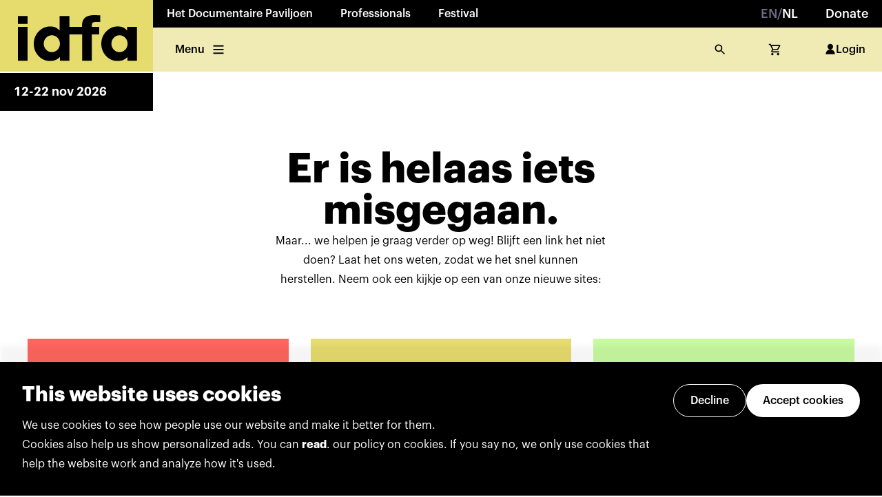

--- FILE ---
content_type: text/html; charset=utf-8
request_url: https://festival.idfa.nl/
body_size: 45149
content:
<!DOCTYPE html><html lang="nl"><head><meta charSet="utf-8"/><meta name="viewport" content="width=device-width"/><link rel="icon" href="/favicon.ico" sizes="any"/><title>IDFA Festival | 12 t/m 22 november 2026</title><meta name="robots" content="index,follow"/><meta name="description" content="Ontdek het beste van creatieve documentaires op het International Documentary Film Festival Amsterdam. IDFA 2026 vindt plaats van 12 t/m 22 november."/><meta name="twitter:card" content="summary_large_image"/><meta name="twitter:site" content="@idfa"/><meta name="twitter:creator" content="@idfa"/><meta property="og:title" content="IDFA Festival | 12 t/m 22 november 2026"/><meta property="og:description" content="Ontdek het beste van creatieve documentaires op het International Documentary Film Festival Amsterdam. IDFA 2026 vindt plaats van 12 t/m 22 november."/><meta property="og:url" content="https://www.idfa.nl/"/><meta property="og:type" content="website"/><meta property="og:image" content="[object Object]"/><meta property="og:locale" content="nl"/><meta property="og:site_name" content="IDFA"/><meta name="author" content="Oberon Amsterdam, www.oberon.nl"/><meta name="next-head-count" content="17"/><link data-next-font="" rel="preconnect" href="/" crossorigin="anonymous"/><link rel="preload" href="/_next/static/css/44fffaef60488b48.css" as="style"/><link rel="stylesheet" href="/_next/static/css/44fffaef60488b48.css" data-n-g=""/><noscript data-n-css=""></noscript><script defer="" nomodule="" src="/_next/static/chunks/polyfills-42372ed130431b0a.js"></script><script src="/_next/static/chunks/webpack-eacf0fc9c9a91b3e.js" defer=""></script><script src="/_next/static/chunks/framework-38177bb1b2417318.js" defer=""></script><script src="/_next/static/chunks/main-001019e73f06957e.js" defer=""></script><script src="/_next/static/chunks/pages/_app-f3290e848a4ddea4.js" defer=""></script><script src="/_next/static/chunks/pages/index-0db204d33b5e0af9.js" defer=""></script><script src="/_next/static/QVrZEUJzTRZ9vN51rTCix/_buildManifest.js" defer=""></script><script src="/_next/static/QVrZEUJzTRZ9vN51rTCix/_ssgManifest.js" defer=""></script></head><body><div id="__next"><noscript><iframe title="gtm-noscript" src="https://www.googletagmanager.com/ns.html?id=GTM-5PNMVGC}" height="0" width="0" style="display:none;visibility:hidden"></iframe></noscript><style data-emotion="css-global x4sk2q">:host,:root,[data-theme]{--chakra-ring-inset:var(--chakra-empty,/*!*/ /*!*/);--chakra-ring-offset-width:0px;--chakra-ring-offset-color:#fff;--chakra-ring-color:rgba(66, 153, 225, 0.6);--chakra-ring-offset-shadow:0 0 #0000;--chakra-ring-shadow:0 0 #0000;--chakra-space-x-reverse:0;--chakra-space-y-reverse:0;--colors-darkblue-40:var(--color-dark-blue-40);--colors-darkblue-50:var(--color-dark-blue-50);--colors-darkblue-60:var(--color-dark-blue-60);--colors-darkblue-70:var(--color-dark-blue-70);--colors-darkblue-80:var(--color-dark-blue-80);--colors-darkblue-90:var(--color-dark-blue-90);--colors-grey-40:var(--color-grey-40);--colors-grey-50:var(--color-grey-50);--colors-grey-60:var(--color-grey-60);--colors-grey-70:var(--color-grey-70);--colors-grey-80:var(--color-grey-80);--colors-grey-90:var(--color-grey-90);--colors-informative-40:var(--color-informative-40);--colors-informative-50:var(--color-informative-50);--colors-informative-60:var(--color-informative-60);--colors-informative-70:var(--color-informative-70);--colors-informative-80:var(--color-informative-80);--colors-lightpurple-40:var(--color-light-purple-40);--colors-lightpurple-50:var(--color-light-purple-50);--colors-lightpurple-60:var(--color-light-purple-60);--colors-lightpurple-70:var(--color-light-purple-70);--colors-lightpurple-80:var(--color-light-purple-80);--colors-lightpurple-90:var(--color-light-purple-90);--colors-limegreen-40:var(--color-lime-green-40);--colors-limegreen-50:var(--color-lime-green-50);--colors-limegreen-60:var(--color-lime-green-60);--colors-limegreen-70:var(--color-lime-green-70);--colors-limegreen-80:var(--color-lime-green-80);--colors-limegreen-90:var(--color-lime-green-90);--colors-negative-40:var(--color-negative-40);--colors-negative-50:var(--color-negative-50);--colors-negative-60:var(--color-negative-60);--colors-negative-70:var(--color-negative-70);--colors-negative-80:var(--color-negative-80);--colors-neutral-10:var(--color-neutral-10);--colors-neutral-20:var(--color-neutral-20);--colors-neutral-30:var(--color-neutral-30);--colors-neutral-40:var(--color-neutral-40);--colors-neutral-50:var(--color-neutral-50);--colors-neutral-60:var(--color-neutral-60);--colors-neutral-70:var(--color-neutral-70);--colors-neutral-80:var(--color-neutral-80);--colors-neutral-90:var(--color-neutral-90);--colors-neutral-100:var(--color-neutral-100);--colors-neutralblack-:var(--color-neutral-black);--colors-neutralwhite-:var(--color-neutral-white);--colors-notice-40:var(--color-notice-40);--colors-notice-50:var(--color-notice-50);--colors-notice-60:var(--color-notice-60);--colors-notice-70:var(--color-notice-70);--colors-notice-80:var(--color-notice-80);--colors-positive-40:var(--color-positive-40);--colors-positive-50:var(--color-positive-50);--colors-positive-60:var(--color-positive-60);--colors-positive-70:var(--color-positive-70);--colors-positive-80:var(--color-positive-80);--colors-red-40:var(--color-red-40);--colors-red-50:var(--color-red-50);--colors-red-60:var(--color-red-60);--colors-red-70:var(--color-red-70);--colors-red-80:var(--color-red-80);--colors-red-90:var(--color-red-90);--colors-yellow-40:var(--color-yellow-40);--colors-yellow-50:var(--color-yellow-50);--colors-yellow-60:var(--color-yellow-60);--colors-yellow-70:var(--color-yellow-70);--colors-yellow-80:var(--color-yellow-80);--colors-yellow-90:var(--color-yellow-90);--borderWidths-s:var(--border-width-s);--borderWidths-m:var(--border-width-m);--borderWidths-l:var(--border-width-l);--borderWidths-xl:var(--border-width-xl);--borderWidths-xxl:var(--border-width-xxl);--fonts-heading:var(--font-family-sans-serif);--fonts-body:var(--font-family-sans-serif);--fontSizes-1:var(--font-size-1);--fontSizes-2:var(--font-size-2);--fontSizes-3:var(--font-size-3);--fontSizes-4:var(--font-size-4);--fontSizes-5:var(--font-size-5);--fontSizes-6:var(--font-size-6);--fontSizes-7:var(--font-size-7);--fontSizes-8:var(--font-size-8);--fontSizes-9:var(--font-size-9);--fontSizes-10:var(--font-size-10);--fontWeights-s:var(--font-weight-s);--fontWeights-m:var(--font-weight-m);--fontWeights-l:var(--font-weight-l);--fontWeights-xl:var(--font-weight-xl);--fontWeights-xxl:var(--font-weight-xxl);--lineHeights-xxs:var(--line-height-xxs);--lineHeights-xs:var(--line-height-xs);--lineHeights-s:var(--line-height-s);--lineHeights-m:var(--line-height-m);--radii-lg:var(--border-radius-l);--space-1:4px;--space-2:8px;--space-3:12px;--space-4:16px;--space-5:20px;--space-6:24px;--space-7:32px;--space-8:40px;--space-9:48px;--space-10:56px;--space-11:64px;--space-12:72px;--space-13:80px;--space-14:96px;--space-15:104px;--space-16:128px;--space-17:160px;--space-18:192px;--space-19:224px;--space-20:256px;--sizes-1:4px;--sizes-2:8px;--sizes-3:12px;--sizes-4:16px;--sizes-5:20px;--sizes-6:24px;--sizes-7:32px;--sizes-8:40px;--sizes-9:48px;--sizes-10:56px;--sizes-11:64px;--sizes-12:72px;--sizes-13:80px;--sizes-14:96px;--sizes-15:104px;--sizes-16:128px;--sizes-17:160px;--sizes-18:192px;--sizes-19:224px;--sizes-20:256px;--zIndices-hide:-1;--zIndices-auto:auto;--zIndices-base:0;--zIndices-docked:10;--zIndices-dropdown:1000;--zIndices-sticky:1100;--zIndices-banner:1200;--zIndices-overlay:1300;--zIndices-modal:1400;--zIndices-popover:1500;--zIndices-skipLink:1600;--zIndices-toast:1700;--zIndices-tooltip:1800;--breakpoints-xs:480px;--breakpoints-s:768px;--breakpoints-m:1024px;--breakpoints-l:1280px;--breakpoints-xl:1440px;--breakpoints-base:0px;}</style><style data-emotion="css-global fubdgu">html{line-height:1.5;-webkit-text-size-adjust:100%;font-family:system-ui,sans-serif;-webkit-font-smoothing:antialiased;text-rendering:optimizeLegibility;-moz-osx-font-smoothing:grayscale;touch-action:manipulation;}body{position:relative;min-height:100%;margin:0;font-feature-settings:"kern";}:where(*, *::before, *::after){border-width:0;border-style:solid;box-sizing:border-box;word-wrap:break-word;}main{display:block;}hr{border-top-width:1px;box-sizing:content-box;height:0;overflow:visible;}:where(pre, code, kbd,samp){font-family:SFMono-Regular,Menlo,Monaco,Consolas,monospace;font-size:1em;}a{background-color:transparent;color:inherit;-webkit-text-decoration:inherit;text-decoration:inherit;}abbr[title]{border-bottom:none;-webkit-text-decoration:underline;text-decoration:underline;-webkit-text-decoration:underline dotted;-webkit-text-decoration:underline dotted;text-decoration:underline dotted;}:where(b, strong){font-weight:bold;}small{font-size:80%;}:where(sub,sup){font-size:75%;line-height:0;position:relative;vertical-align:baseline;}sub{bottom:-0.25em;}sup{top:-0.5em;}img{border-style:none;}:where(button, input, optgroup, select, textarea){font-family:inherit;font-size:100%;line-height:1.15;margin:0;}:where(button, input){overflow:visible;}:where(button, select){text-transform:none;}:where(
          button::-moz-focus-inner,
          [type="button"]::-moz-focus-inner,
          [type="reset"]::-moz-focus-inner,
          [type="submit"]::-moz-focus-inner
        ){border-style:none;padding:0;}fieldset{padding:0.35em 0.75em 0.625em;}legend{box-sizing:border-box;color:inherit;display:table;max-width:100%;padding:0;white-space:normal;}progress{vertical-align:baseline;}textarea{overflow:auto;}:where([type="checkbox"], [type="radio"]){box-sizing:border-box;padding:0;}input[type="number"]::-webkit-inner-spin-button,input[type="number"]::-webkit-outer-spin-button{-webkit-appearance:none!important;}input[type="number"]{-moz-appearance:textfield;}input[type="search"]{-webkit-appearance:textfield;outline-offset:-2px;}input[type="search"]::-webkit-search-decoration{-webkit-appearance:none!important;}::-webkit-file-upload-button{-webkit-appearance:button;font:inherit;}details{display:block;}summary{display:-webkit-box;display:-webkit-list-item;display:-ms-list-itembox;display:list-item;}template{display:none;}[hidden]{display:none!important;}:where(
          blockquote,
          dl,
          dd,
          h1,
          h2,
          h3,
          h4,
          h5,
          h6,
          hr,
          figure,
          p,
          pre
        ){margin:0;}button{background:transparent;padding:0;}fieldset{margin:0;padding:0;}:where(ol, ul){margin:0;padding:0;}textarea{resize:vertical;}:where(button, [role="button"]){cursor:pointer;}button::-moz-focus-inner{border:0!important;}table{border-collapse:collapse;}:where(h1, h2, h3, h4, h5, h6){font-size:inherit;font-weight:inherit;}:where(button, input, optgroup, select, textarea){padding:0;line-height:inherit;color:inherit;}:where(img, svg, video, canvas, audio, iframe, embed, object){display:block;}:where(img, video){max-width:100%;height:auto;}[data-js-focus-visible] :focus:not([data-focus-visible-added]):not(
          [data-focus-visible-disabled]
        ){outline:none;box-shadow:none;}select::-ms-expand{display:none;}:root,:host{--chakra-vh:100vh;}@supports (height: -webkit-fill-available){:root,:host{--chakra-vh:-webkit-fill-available;}}@supports (height: -moz-fill-available){:root,:host{--chakra-vh:-moz-fill-available;}}@supports (height: 100dvh){:root,:host{--chakra-vh:100dvh;}}</style><style data-emotion="css-global 0"></style><style data-emotion="css-global memtyh-graphikFontFaceCss-GlobalStyle">html,body,div,span,applet,object,iframe,h1,h2,h3,h4,h5,h6,p,blockquote,pre,a,abbr,acronym,address,big,cite,code,del,dfn,em,img,ins,kbd,q,s,samp,small,strike,strong,sub,sup,tt,var,b,u,i,center,dl,dt,dd,ol,ul,li,fieldset,form,label,legend,table,caption,tbody,tfoot,thead,tr,th,td,article,aside,canvas,details,embed,figure,figcaption,footer,header,hgroup,menu,nav,output,ruby,section,summary,time,mark,audio,video{margin:0;padding:0;border:0;font-size:100%;font:inherit;vertical-align:baseline;}article,aside,details,figcaption,figure,footer,header,hgroup,menu,nav,section{display:block;}body{line-height:1;}ol,ul{list-style:none;}blockquote,q{quotes:none;}blockquote:before,blockquote:after,q:before,q:after{content:'';content:none;}table{border-collapse:collapse;border-spacing:0;}@font-face{src:local('GraphikBold'),url('/_next/static/chunks/fonts/GraphikBold-e78d3d4f87bc060c0a1a6997adba4c77.otf');font-family:'Graphik';font-weight:700;}@font-face{src:local('GraphikBoldItalic'),url('/_next/static/chunks/fonts/GraphikBoldItalic-235bd40d2881b1f79296899e001907ed.otf');font-family:'Graphik';font-weight:700;font-style:italic;}@font-face{src:local('GraphikSemiBold'),url('/_next/static/chunks/fonts/GraphikSemibold-7ef1e78abcb43e957eec8e9ac2479d1f.otf');font-family:'Graphik';font-weight:600;}@font-face{src:local('GraphikSemiBoldItalic'),url('/_next/static/chunks/fonts/GraphikSemiboldItalic-2f206f04e4bd14c87ad157cfe55d2d16.otf');font-family:'Graphik';font-weight:600;font-style:italic;}@font-face{src:local('GraphikMedium'),url('/_next/static/chunks/fonts/GraphikMedium-f58d53eb72d7239d4ca862b0b176fb8f.otf');font-family:'Graphik';font-weight:500;}@font-face{src:local('GraphikMediumItalic'),url('/_next/static/chunks/fonts/GraphikMediumItalic-56decae11f040d744e6051bfcc79d734.otf');font-family:'Graphik';font-weight:500;font-style:italic;}@font-face{src:local('GraphikRegular'),url('/_next/static/chunks/fonts/GraphikRegular-329746577f94a4f1785ee927355989aa.otf');font-family:'Graphik';font-weight:400;}@font-face{src:local('GraphikRegularItalic'),url('/_next/static/chunks/fonts/GraphikRegularItalic-a93334ccf002afcc27e539d3af3a27aa.otf');font-family:'Graphik';font-weight:400;font-style:italic;}@font-face{src:local('GraphikLight'),url('/_next/static/chunks/fonts/GraphikLight-532fcbe7294b886ec93d51088382fb97.otf');font-family:'Graphik';font-weight:300;}@font-face{src:local('GraphikLightItalic'),url('/_next/static/chunks/fonts/GraphikLightItalic-28a3ee4904f00f7f06013fc6175866be.otf');font-family:'Graphik';font-weight:300;font-style:italic;}*,*::after,*::before{-moz-osx-font-smoothing:grayscale;-webkit-font-smoothing:antialiased;font-smoothing:antialiased;}a{color:inherit;-webkit-text-decoration:none;text-decoration:none;}html{scroll-behavior:smooth;}body{font-family:var(--syntax-body-text-l-regular-font-family),sans-serif;font-size:10px;color:var(--syntax-text-color-default);-webkit-font-smoothing:antialiased;--modal-max-height:-moz-available;overflow-x:hidden;}::selection{background:var(--border-color-primary-light);}@media (max-width: 768px){.TrengoWidget--position-left{right:20px!important;left:auto!important;}}</style><main id="root" style="min-width:fit-content"><style>#nprogress{pointer-events:none}#nprogress .bar{background:var(--syntax-primary-color-darker);position:fixed;z-index:99999;top:0;left:0;width:100%;height:2px}#nprogress .peg,.nprogress-custom-parent #nprogress .bar,.nprogress-custom-parent #nprogress .spinner{position:absolute}#nprogress .peg{display:block;right:0;width:100px;height:100%;box-shadow:0 0 10px var(--syntax-primary-color-darker),0 0 5px var(--syntax-primary-color-darker);opacity:1;-webkit-transform:rotate(3deg) translate(0,-4px);-ms-transform:rotate(3deg) translate(0,-4px);transform:rotate(3deg) translate(0,-4px)}#nprogress .spinner{display:block;position:fixed;z-index:99999;top:15px;right:15px}#nprogress .spinner-icon{width:18px;height:18px;box-sizing:border-box;border:2px solid transparent;border-top-color:var(--syntax-primary-color-darker);border-left-color:var(--syntax-primary-color-darker);border-radius:50%;-webkit-animation:.4s linear infinite nprogress-spinner;animation:.4s linear infinite nprogress-spinner}.nprogress-custom-parent{overflow:hidden;position:relative}@-webkit-keyframes nprogress-spinner{0%{-webkit-transform:rotate(0)}100%{-webkit-transform:rotate(360deg)}}@keyframes nprogress-spinner{0%{transform:rotate(0)}100%{transform:rotate(360deg)}}</style><style data-emotion="css 14lehup">.css-14lehup{width:100%;-webkit-flex-direction:column;-ms-flex-direction:column;flex-direction:column;position:-webkit-sticky;position:sticky;top:0px;z-index:100;margin-bottom:0px;}@media screen and (min-width: 768px){.css-14lehup{-webkit-flex-direction:row;-ms-flex-direction:row;flex-direction:row;}}</style><div pages="[object Object],[object Object],[object Object]" userName="MyIDFA" overviewLabel="Terug naar overzicht" class="css-14lehup"><style data-emotion="css mkgnve">.css-mkgnve{display:-webkit-box;display:-webkit-flex;display:-ms-flexbox;display:flex;height:100%;width:100%;}</style><div class="css-mkgnve"><style data-emotion="css is03h9-LogoContainer">.css-is03h9-LogoContainer>svg{position:relative;z-index:1;height:100%;}.css-is03h9-LogoContainer:focus{outline:none;}</style><style data-emotion="css 3ynj1b-LogoContainer">.css-3ynj1b-LogoContainer{height:var(--sizes-11);background:var(--syntax-background-primary-default);position:relative;}@media screen and (min-width: 768px){.css-3ynj1b-LogoContainer{height:var(--sizes-15);}}.css-3ynj1b-LogoContainer::before{content:'';display:block;position:absolute;background:inherit;inset:0px;z-index:1;}.css-3ynj1b-LogoContainer>svg{position:relative;z-index:1;height:100%;}.css-3ynj1b-LogoContainer:focus{outline:none;}</style><a class="e2wgg9l0 css-3ynj1b-LogoContainer" href="https://www.idfa.nl/"><svg viewBox="0 0 160 75" fill="none" xmlns="http://www.w3.org/2000/svg"><rect width="158.558" height="75" transform="translate(0.684326)" fill="var(--color-yellow-60)"></rect><path fill-rule="evenodd" clip-rule="evenodd" d="M143.243 63.6187H133.305V59.8364C133.327 59.7413 133.248 59.7933 133.248 59.8364C131.868 61.109 130.4 62.27 128.481 63.0026C126.681 63.6884 124.226 63.9875 121.665 63.8519C120.083 63.7695 118.762 63.4691 117.448 63.0026C114.977 62.1281 112.816 60.6286 111.063 58.811C109.277 56.9591 107.92 54.7803 107.018 52.2731C106.102 49.7191 105.653 46.2918 106.153 42.8936C106.593 39.8921 107.736 37.3153 109.157 35.3024C109.858 34.3087 110.693 33.3137 111.612 32.4594C112.522 31.6114 113.465 30.7799 114.53 30.1145C116.682 28.7672 119.354 27.7709 122.386 27.6809C124.826 27.6099 126.888 27.8964 128.741 28.7367C130.044 29.3274 131.129 30.1336 132.092 31.1095C132.248 31.2681 132.393 31.4362 132.539 31.6059C132.683 31.774 132.829 31.9437 132.989 32.107V28.2082H143.243L143.243 63.6187ZM104.881 23.0507C103.189 23.0722 101.405 23.0963 99.7113 23.1381C99.6454 23.1399 99.5802 23.1415 99.5158 23.1431C99.0341 23.1548 98.5938 23.1654 98.1801 23.256C97.1572 23.4804 96.5362 23.9975 96.2446 24.8975C95.9645 25.7556 95.948 26.8748 95.9556 28.1803C97.5359 28.2216 99.164 28.2155 100.792 28.2093C101.812 28.2055 102.832 28.2016 103.841 28.2095V36.1238H95.9556V63.6478H85.8739V36.1238H72.6144V63.677H62.6493V59.8377C62.7063 59.7692 62.6366 59.7692 62.5909 59.8085C60.6009 61.9062 57.7719 63.4539 54.3584 63.7936C50.3506 64.1954 46.8573 63.3689 44.2196 61.8023C41.6478 60.275 39.5564 58.2153 37.9505 55.5877C36.3332 52.9399 35.2938 49.728 35.2938 45.7087C35.2938 41.6907 36.4675 38.5485 38.095 35.9767C39.7301 33.3898 41.8557 31.311 44.4212 29.8217C47.1438 28.2399 50.2593 27.3969 54.3876 27.7696C57.3802 28.0383 59.9216 29.4009 61.6086 31.2869C61.8431 31.5455 62.0789 31.8054 62.3311 32.0488V16.7778H72.6144V28.1499C75.3047 28.193 78.0424 28.1867 80.7803 28.1804C82.4721 28.1765 84.1639 28.1726 85.8447 28.1803C85.3656 20.7869 88.5838 17.0933 94.6552 16.1618C97.2072 15.7711 100.215 15.8918 103.076 16.0066C103.686 16.0311 104.29 16.0554 104.881 16.0743C104.936 18.3381 104.919 20.7844 104.881 23.0507ZM28.9093 63.6478H18.6843V28.2957L18.7122 28.2082H28.9093V63.6478ZM28.9093 25.0141H18.6843V16.8652L18.7122 16.7778H28.9093V25.0141ZM54.2137 54.6416C58.892 54.6416 62.6848 50.6798 62.6848 45.7933C62.6848 40.9055 58.8919 36.9436 54.2137 36.9436C49.5354 36.9436 45.7425 40.9055 45.7425 45.7933C45.7425 50.6798 49.5354 54.6416 54.2137 54.6416ZM133.473 45.7933C133.473 50.6798 129.68 54.6416 125.002 54.6416C120.324 54.6416 116.531 50.6798 116.531 45.7933C116.531 40.9055 120.324 36.9436 125.002 36.9436C129.68 36.9436 133.473 40.9055 133.473 45.7933Z" fill="var(--color-neutral-black)"></path></svg><style data-emotion="css 126pjrz">.css-126pjrz{color:var(--syntax-text-color-on-dark);background:var(--syntax-background-neutral-darkest);-webkit-padding-start:var(--space-3);padding-inline-start:var(--space-3);-webkit-padding-end:var(--space-3);padding-inline-end:var(--space-3);padding-top:var(--space-1);padding-bottom:var(--space-1);z-index:0;}@media screen and (min-width: 768px){.css-126pjrz{-webkit-padding-start:var(--space-5);padding-inline-start:var(--space-5);-webkit-padding-end:var(--space-5);padding-inline-end:var(--space-5);padding-top:var(--space-3);padding-bottom:var(--space-3);}}</style><div class="css-126pjrz"><style data-emotion="css qhqce4-Body-Body">.css-qhqce4-Body-Body{white-space:nowrap;font-size:1;line-height:var(--syntax-body-text-l-regular-line-height);font-family:var(--syntax-body-text-l-regular-font-family);font-variant-numeric:tabular-nums;}[data-font-loaded='false'] .css-qhqce4-Body-Body{letter-spacing:0.014em;word-spacing:0.065em;}.css-qhqce4-Body-Body strong{font-weight:var(--font-weight-xl);}.css-qhqce4-Body-Body a{color:var(--link-enabled-foreground);-webkit-text-decoration:underline;text-decoration:underline;}.css-qhqce4-Body-Body a:hover{color:var(--link-enabled-foreground);}</style><style data-emotion="css 1a8jpwy-Body-Body">.css-1a8jpwy-Body-Body{font-weight:var(--fontWeights-xl);font-size:var(--fontSizes-1);white-space:nowrap;font-size:1;line-height:var(--syntax-body-text-l-regular-line-height);font-family:var(--syntax-body-text-l-regular-font-family);font-variant-numeric:tabular-nums;}@media screen and (min-width: 768px){.css-1a8jpwy-Body-Body{font-size:var(--fontSizes-4);}}[data-font-loaded='false'] .css-1a8jpwy-Body-Body{letter-spacing:0.014em;word-spacing:0.065em;}.css-1a8jpwy-Body-Body strong{font-weight:var(--font-weight-xl);}.css-1a8jpwy-Body-Body a{color:var(--link-enabled-foreground);-webkit-text-decoration:underline;text-decoration:underline;}.css-1a8jpwy-Body-Body a:hover{color:var(--link-enabled-foreground);}</style><div class="ey43j5h0 css-1a8jpwy-Body-Body">12-22 nov 2026</div></div></a><style data-emotion="css hk64jw">.css-hk64jw{display:-webkit-box;display:-webkit-flex;display:-ms-flexbox;display:flex;width:100%;-webkit-flex-direction:column;-ms-flex-direction:column;flex-direction:column;}</style><div class="css-hk64jw"><style data-emotion="css 12115lr">.css-12115lr{background:var(--syntax-background-neutral-darkest);color:var(--syntax-text-color-on-dark);-webkit-box-pack:justify;-webkit-justify-content:space-between;justify-content:space-between;display:none;}@media screen and (min-width: 768px){.css-12115lr{display:-webkit-box;display:-webkit-flex;display:-ms-flexbox;display:flex;}}</style><div pages="[object Object],[object Object],[object Object]" overviewLabel="Terug naar overzicht" class="css-12115lr"><style data-emotion="css k008qs">.css-k008qs{display:-webkit-box;display:-webkit-flex;display:-ms-flexbox;display:flex;}</style><div class="css-k008qs"></div><style data-emotion="css 64dsh4">.css-64dsh4{display:none;}@media screen and (min-width: 480px){.css-64dsh4{display:none;}}@media screen and (min-width: 768px){.css-64dsh4{display:none;}}@media screen and (min-width: 1024px){.css-64dsh4{display:-webkit-box;display:-webkit-flex;display:-ms-flexbox;display:flex;}}@media screen and (min-width: 1280px){.css-64dsh4{display:-webkit-box;display:-webkit-flex;display:-ms-flexbox;display:flex;}}</style><div class="css-64dsh4"><style data-emotion="css 1rvjwvu-NavigationTopItem-NavigationTopItem">.css-1rvjwvu-NavigationTopItem-NavigationTopItem{display:-webkit-box;display:-webkit-flex;display:-ms-flexbox;display:flex;height:40px;-webkit-align-items:center;-webkit-box-align:center;-ms-flex-align:center;align-items:center;padding:0 20px;font-size:var(--syntax-body-text-l-regular-font-size);line-height:var(--syntax-body-text-l-regular-line-height);font-family:var(--syntax-body-text-l-regular-font-family);font-weight:var(--font-weight-l);-webkit-transition:all 0.2s;transition:all 0.2s;color:inherit;cursor:pointer;-webkit-text-decoration:none;text-decoration:none;}.css-1rvjwvu-NavigationTopItem-NavigationTopItem:hover{background-color:var(--color-neutral-white);color:var(--syntax-text-color-default);}.css-1rvjwvu-NavigationTopItem-NavigationTopItem:focus{background-color:var(--color-neutral-white);color:var(--syntax-text-color-default);outline:none;}.css-1rvjwvu-NavigationTopItem-NavigationTopItem:active{color:var(--syntax-text-color-default);}@media (max-width: 768px){.css-1rvjwvu-NavigationTopItem-NavigationTopItem{font-size:var(--font-size-2);padding:0 12px;}}</style><div class="css-1rvjwvu-NavigationTopItem-NavigationTopItem ehx5e081"><a href="/en/"><style data-emotion="css 3emg1r-Body-Body">.css-3emg1r-Body-Body{white-space:pre-line;font-size:4;line-height:var(--syntax-body-text-l-regular-line-height);font-family:var(--syntax-body-text-l-regular-font-family);font-variant-numeric:tabular-nums;}[data-font-loaded='false'] .css-3emg1r-Body-Body{letter-spacing:0.014em;word-spacing:0.065em;}.css-3emg1r-Body-Body strong{font-weight:var(--font-weight-xl);}.css-3emg1r-Body-Body a{color:var(--link-enabled-foreground);-webkit-text-decoration:underline;text-decoration:underline;}.css-3emg1r-Body-Body a:hover{color:var(--link-enabled-foreground);}</style><style data-emotion="css 1e249jb-Body-Body">.css-1e249jb-Body-Body{color:var(--colors-grey-60);font-size:var(--fontSizes-4);font-weight:700;white-space:pre-line;font-size:4;line-height:var(--syntax-body-text-l-regular-line-height);font-family:var(--syntax-body-text-l-regular-font-family);font-variant-numeric:tabular-nums;}@media screen and (min-width: 768px){.css-1e249jb-Body-Body{font-weight:500;}}[data-font-loaded='false'] .css-1e249jb-Body-Body{letter-spacing:0.014em;word-spacing:0.065em;}.css-1e249jb-Body-Body strong{font-weight:var(--font-weight-xl);}.css-1e249jb-Body-Body a{color:var(--link-enabled-foreground);-webkit-text-decoration:underline;text-decoration:underline;}.css-1e249jb-Body-Body a:hover{color:var(--link-enabled-foreground);}</style><span class="ey43j5h0 css-1e249jb-Body-Body">EN</span><span class="ey43j5h0 css-1e249jb-Body-Body">/</span><style data-emotion="css bjv0sl-Body-Body">.css-bjv0sl-Body-Body{color:neutralwhite;font-size:var(--fontSizes-4);font-weight:700;white-space:pre-line;font-size:4;line-height:var(--syntax-body-text-l-regular-line-height);font-family:var(--syntax-body-text-l-regular-font-family);font-variant-numeric:tabular-nums;}@media screen and (min-width: 768px){.css-bjv0sl-Body-Body{font-weight:500;}}[data-font-loaded='false'] .css-bjv0sl-Body-Body{letter-spacing:0.014em;word-spacing:0.065em;}.css-bjv0sl-Body-Body strong{font-weight:var(--font-weight-xl);}.css-bjv0sl-Body-Body a{color:var(--link-enabled-foreground);-webkit-text-decoration:underline;text-decoration:underline;}.css-bjv0sl-Body-Body a:hover{color:var(--link-enabled-foreground);}</style><span class="ey43j5h0 css-bjv0sl-Body-Body">NL</span></a></div><a href="https://www.idfa.nl/steun/steun-als-particulier/" class="css-1rvjwvu-NavigationTopItem-NavigationTopItem ehx5e081"><style data-emotion="css 1pth9r7-Body-Body">.css-1pth9r7-Body-Body{font-size:var(--fontSizes-4);font-weight:700;white-space:pre-line;font-size:4;line-height:var(--syntax-body-text-l-regular-line-height);font-family:var(--syntax-body-text-l-regular-font-family);font-variant-numeric:tabular-nums;}@media screen and (min-width: 768px){.css-1pth9r7-Body-Body{font-weight:500;}}[data-font-loaded='false'] .css-1pth9r7-Body-Body{letter-spacing:0.014em;word-spacing:0.065em;}.css-1pth9r7-Body-Body strong{font-weight:var(--font-weight-xl);}.css-1pth9r7-Body-Body a{color:var(--link-enabled-foreground);-webkit-text-decoration:underline;text-decoration:underline;}.css-1pth9r7-Body-Body a:hover{color:var(--link-enabled-foreground);}</style><div class="ey43j5h0 css-1pth9r7-Body-Body">Doneer</div></a></div></div><style data-emotion="css uc24ts">.css-uc24ts{display:-webkit-box;display:-webkit-flex;display:-ms-flexbox;display:flex;-webkit-box-pack:justify;-webkit-justify-content:space-between;justify-content:space-between;background:var(--syntax-background-primary-lightest);color:var(--syntax-text-color-default);height:100%;-webkit-padding-start:var(--space-2);padding-inline-start:var(--space-2);-webkit-padding-end:var(--space-2);padding-inline-end:var(--space-2);-webkit-flex-direction:row;-ms-flex-direction:row;flex-direction:row;}</style><div overviewLabel="Terug naar overzicht" class="css-uc24ts"><style data-emotion="css 2vxc4f">.css-2vxc4f{display:none;}@media screen and (min-width: 480px){.css-2vxc4f{display:none;}}@media screen and (min-width: 768px){.css-2vxc4f{display:-webkit-box;display:-webkit-flex;display:-ms-flexbox;display:flex;}}@media screen and (min-width: 1024px){.css-2vxc4f{display:-webkit-box;display:-webkit-flex;display:-ms-flexbox;display:flex;}}@media screen and (min-width: 1280px){.css-2vxc4f{display:-webkit-box;display:-webkit-flex;display:-ms-flexbox;display:flex;}}</style><div class="css-2vxc4f"><style data-emotion="css t3rk35-NavigationBottomItem-NavigationBottomItem">.css-t3rk35-NavigationBottomItem-NavigationBottomItem{display:-webkit-box;display:-webkit-flex;display:-ms-flexbox;display:flex;height:100%;-webkit-align-items:center;-webkit-box-align:center;-ms-flex-align:center;align-items:center;padding:0 16px;font-size:var(--syntax-body-text-l-regular-font-size);line-height:var(--syntax-body-text-l-regular-line-height);font-family:var(--syntax-body-text-l-regular-font-family);font-weight:var(--font-weight-l);color:inherit;-webkit-text-decoration:none;text-decoration:none;-webkit-transition:all 0.2s;transition:all 0.2s;white-space:nowrap;cursor:pointer;border-radius:0;background-color:transparent;}.css-t3rk35-NavigationBottomItem-NavigationBottomItem:hover{background-color:var(--syntax-background-primary-light);}.css-t3rk35-NavigationBottomItem-NavigationBottomItem:focus{background-color:var(--syntax-background-primary-light);outline:none;}.css-t3rk35-NavigationBottomItem-NavigationBottomItem:active{background-color:var(--syntax-background-primary-default);}.css-t3rk35-NavigationBottomItem-NavigationBottomItem>svg{height:20px;}@media (min-width: 480px){.css-t3rk35-NavigationBottomItem-NavigationBottomItem>svg{margin:0 -4px;}}@media (min-width: 480px){.css-t3rk35-NavigationBottomItem-NavigationBottomItem>*+*{margin-left:8px!important;}}@media (min-width: 480px){.css-t3rk35-NavigationBottomItem-NavigationBottomItem{padding:0 24px;}}</style><style data-emotion="css 1sfbdgf-NavigationBottomItem-NavigationBottomItem">.css-1sfbdgf-NavigationBottomItem-NavigationBottomItem{display:-webkit-inline-box;display:-webkit-inline-flex;display:-ms-inline-flexbox;display:inline-flex;-webkit-appearance:none;-moz-appearance:none;-ms-appearance:none;appearance:none;-webkit-align-items:center;-webkit-box-align:center;-ms-flex-align:center;align-items:center;-webkit-box-pack:center;-ms-flex-pack:center;-webkit-justify-content:center;justify-content:center;-webkit-user-select:none;-moz-user-select:none;-ms-user-select:none;user-select:none;position:relative;white-space:nowrap;vertical-align:middle;outline:2px solid transparent;outline-offset:3px;font-family:inherit;font-size:var(--syntax-body-text-l-regular-font-size);line-height:var(--lineHeights-xxs);font-weight:var(--fontWeights-l);border-radius:var(--radii-lg);gap:var(--space-3);outline-width:var(--border-width-m);outline-color:transparent;border-style:solid;border-width:0;min-width:var(--sizes-9);-webkit-padding-start:var(--space-6);padding-inline-start:var(--space-6);-webkit-padding-end:var(--space-6);padding-inline-end:var(--space-6);height:var(--sizes-9);background:var(--button-primary-enabled-background);color:var(--button-primary-enabled-foreground);display:-webkit-box;display:-webkit-flex;display:-ms-flexbox;display:flex;height:100%;-webkit-align-items:center;-webkit-box-align:center;-ms-flex-align:center;align-items:center;padding:0 16px;font-size:var(--syntax-body-text-l-regular-font-size);line-height:var(--syntax-body-text-l-regular-line-height);font-family:var(--syntax-body-text-l-regular-font-family);font-weight:var(--font-weight-l);color:inherit;-webkit-text-decoration:none;text-decoration:none;-webkit-transition:all 0.2s;transition:all 0.2s;white-space:nowrap;cursor:pointer;border-radius:0;background-color:transparent;}.css-1sfbdgf-NavigationBottomItem-NavigationBottomItem svg{width:var(--sizes-6);height:var(--sizes-6);}.css-1sfbdgf-NavigationBottomItem-NavigationBottomItem .chakra-button__icon{background:transparent;margin:0px;}.css-1sfbdgf-NavigationBottomItem-NavigationBottomItem:hover,.css-1sfbdgf-NavigationBottomItem-NavigationBottomItem[data-hover]{background:var(--button-primary-hover-background);color:var(--button-primary-hover-foreground);}.css-1sfbdgf-NavigationBottomItem-NavigationBottomItem:focus-visible,.css-1sfbdgf-NavigationBottomItem-NavigationBottomItem[data-focus-visible]{background:var(--button-primary-focus-background);color:var(--button-primary-focus-foreground);outline-color:var(--button-primary-focus-background);}.css-1sfbdgf-NavigationBottomItem-NavigationBottomItem:active,.css-1sfbdgf-NavigationBottomItem-NavigationBottomItem[data-active]{background:var(--button-primary-active-background);color:var(--button-primary-active-foreground);}.css-1sfbdgf-NavigationBottomItem-NavigationBottomItem:disabled,.css-1sfbdgf-NavigationBottomItem-NavigationBottomItem[disabled],.css-1sfbdgf-NavigationBottomItem-NavigationBottomItem[aria-disabled=true],.css-1sfbdgf-NavigationBottomItem-NavigationBottomItem[data-disabled]{background:var(--button-primary-disabled-background);color:var(--button-primary-disabled-foreground);}.css-1sfbdgf-NavigationBottomItem-NavigationBottomItem:hover{background-color:var(--syntax-background-primary-light);}.css-1sfbdgf-NavigationBottomItem-NavigationBottomItem:focus{background-color:var(--syntax-background-primary-light);outline:none;}.css-1sfbdgf-NavigationBottomItem-NavigationBottomItem:active{background-color:var(--syntax-background-primary-default);}.css-1sfbdgf-NavigationBottomItem-NavigationBottomItem>svg{height:20px;}@media (min-width: 480px){.css-1sfbdgf-NavigationBottomItem-NavigationBottomItem>svg{margin:0 -4px;}}@media (min-width: 480px){.css-1sfbdgf-NavigationBottomItem-NavigationBottomItem>*+*{margin-left:8px!important;}}@media (min-width: 480px){.css-1sfbdgf-NavigationBottomItem-NavigationBottomItem{padding:0 24px;}}</style><button type="button" class="chakra-button e1587y700 css-1sfbdgf-NavigationBottomItem-NavigationBottomItem"><style data-emotion="css 1hkhmoa">.css-1hkhmoa{display:none;}@media screen and (min-width: 480px){.css-1hkhmoa{display:none;}}@media screen and (min-width: 768px){.css-1hkhmoa{display:inline;}}@media screen and (min-width: 1024px){.css-1hkhmoa{display:inline;}}@media screen and (min-width: 1280px){.css-1hkhmoa{display:inline;}}</style><div class="css-1hkhmoa">Menu</div><svg viewBox="0 0 24 24" fill="none" xmlns="http://www.w3.org/2000/svg"><path d="M3 4.5H21V6.80769H3V4.5Z" fill="currentColor"></path><path d="M3 10.8455H21V13.1531H3V10.8455Z" fill="currentColor"></path><path d="M3 17.1923H21V19.5H3V17.1923Z" fill="currentColor"></path></svg></button></div><style data-emotion="css 1p7cqtf">.css-1p7cqtf{display:-webkit-box;display:-webkit-flex;display:-ms-flexbox;display:flex;-webkit-box-pack:end;-ms-flex-pack:end;-webkit-justify-content:flex-end;justify-content:flex-end;width:100%;}@media screen and (min-width: 480px){.css-1p7cqtf{-webkit-box-pack:end;-ms-flex-pack:end;-webkit-justify-content:flex-end;justify-content:flex-end;width:100%;}}@media screen and (min-width: 768px){.css-1p7cqtf{-webkit-box-pack:justify;-webkit-justify-content:space-between;justify-content:space-between;width:auto;}}@media screen and (min-width: 1024px){.css-1p7cqtf{width:auto;}}@media screen and (min-width: 1280px){.css-1p7cqtf{width:auto;}}</style><div class="css-1p7cqtf"><style data-emotion="css fyzpom">.css-fyzpom{display:none;}@media screen and (min-width: 480px){.css-fyzpom{display:-webkit-box;display:-webkit-flex;display:-ms-flexbox;display:flex;}}@media screen and (min-width: 768px){.css-fyzpom{display:-webkit-box;display:-webkit-flex;display:-ms-flexbox;display:flex;}}</style><div class="css-fyzpom"><button type="button" class="chakra-button e1587y700 css-1sfbdgf-NavigationBottomItem-NavigationBottomItem"><svg viewBox="0 0 24 24" fill="none" xmlns="http://www.w3.org/2000/svg"><path d="M15.5 14H14.71L14.43 13.73C15.41 12.59 16 11.11 16 9.5C16 5.91 13.09 3 9.5 3C5.91 3 3 5.91 3 9.5C3 13.09 5.91 16 9.5 16C11.11 16 12.59 15.41 13.73 14.43L14 14.71V15.5L19 20.49L20.49 19L15.5 14ZM9.5 14C7.01 14 5 11.99 5 9.5C5 7.01 7.01 5 9.5 5C11.99 5 14 7.01 14 9.5C14 11.99 11.99 14 9.5 14Z" fill="currentColor"></path></svg></button></div><style data-emotion="css 1bvc4cc">.css-1bvc4cc{display:-webkit-box;display:-webkit-flex;display:-ms-flexbox;display:flex;-webkit-box-pack:end;-ms-flex-pack:end;-webkit-justify-content:flex-end;justify-content:flex-end;}</style><div class="css-1bvc4cc"><style data-emotion="css ecer8d-NavigationBottomItem-NavigationBottomItem">.css-ecer8d-NavigationBottomItem-NavigationBottomItem{-webkit-appearance:none;-moz-appearance:none;-ms-appearance:none;appearance:none;-webkit-align-items:center;-webkit-box-align:center;-ms-flex-align:center;align-items:center;-webkit-box-pack:center;-ms-flex-pack:center;-webkit-justify-content:center;justify-content:center;-webkit-user-select:none;-moz-user-select:none;-ms-user-select:none;user-select:none;position:relative;white-space:nowrap;vertical-align:middle;outline:2px solid transparent;outline-offset:3px;font-family:inherit;font-size:var(--syntax-body-text-l-regular-font-size);line-height:var(--lineHeights-xxs);font-weight:var(--fontWeights-l);border-radius:var(--radii-lg);gap:var(--space-3);outline-width:var(--border-width-m);outline-color:transparent;border-style:solid;border-width:0;min-width:var(--sizes-9);-webkit-padding-start:var(--space-6);padding-inline-start:var(--space-6);-webkit-padding-end:var(--space-6);padding-inline-end:var(--space-6);height:var(--sizes-9);background:var(--button-primary-enabled-background);color:var(--button-primary-enabled-foreground);display:-webkit-box;display:-webkit-flex;display:-ms-flexbox;display:flex;display:-webkit-box;display:-webkit-flex;display:-ms-flexbox;display:flex;height:100%;-webkit-align-items:center;-webkit-box-align:center;-ms-flex-align:center;align-items:center;padding:0 16px;font-size:var(--syntax-body-text-l-regular-font-size);line-height:var(--syntax-body-text-l-regular-line-height);font-family:var(--syntax-body-text-l-regular-font-family);font-weight:var(--font-weight-l);color:inherit;-webkit-text-decoration:none;text-decoration:none;-webkit-transition:all 0.2s;transition:all 0.2s;white-space:nowrap;cursor:pointer;border-radius:0;background-color:transparent;}.css-ecer8d-NavigationBottomItem-NavigationBottomItem svg{width:var(--sizes-6);height:var(--sizes-6);}.css-ecer8d-NavigationBottomItem-NavigationBottomItem .chakra-button__icon{background:transparent;margin:0px;}.css-ecer8d-NavigationBottomItem-NavigationBottomItem:hover,.css-ecer8d-NavigationBottomItem-NavigationBottomItem[data-hover]{background:var(--button-primary-hover-background);color:var(--button-primary-hover-foreground);}.css-ecer8d-NavigationBottomItem-NavigationBottomItem:focus-visible,.css-ecer8d-NavigationBottomItem-NavigationBottomItem[data-focus-visible]{background:var(--button-primary-focus-background);color:var(--button-primary-focus-foreground);outline-color:var(--button-primary-focus-background);}.css-ecer8d-NavigationBottomItem-NavigationBottomItem:active,.css-ecer8d-NavigationBottomItem-NavigationBottomItem[data-active]{background:var(--button-primary-active-background);color:var(--button-primary-active-foreground);}.css-ecer8d-NavigationBottomItem-NavigationBottomItem:disabled,.css-ecer8d-NavigationBottomItem-NavigationBottomItem[disabled],.css-ecer8d-NavigationBottomItem-NavigationBottomItem[aria-disabled=true],.css-ecer8d-NavigationBottomItem-NavigationBottomItem[data-disabled]{background:var(--button-primary-disabled-background);color:var(--button-primary-disabled-foreground);}.css-ecer8d-NavigationBottomItem-NavigationBottomItem:hover{background-color:var(--syntax-background-primary-light);}.css-ecer8d-NavigationBottomItem-NavigationBottomItem:focus{background-color:var(--syntax-background-primary-light);outline:none;}.css-ecer8d-NavigationBottomItem-NavigationBottomItem:active{background-color:var(--syntax-background-primary-default);}.css-ecer8d-NavigationBottomItem-NavigationBottomItem>svg{height:20px;}@media (min-width: 480px){.css-ecer8d-NavigationBottomItem-NavigationBottomItem>svg{margin:0 -4px;}}@media (min-width: 480px){.css-ecer8d-NavigationBottomItem-NavigationBottomItem>*+*{margin-left:8px!important;}}@media (min-width: 480px){.css-ecer8d-NavigationBottomItem-NavigationBottomItem{padding:0 24px;}}</style><a class="chakra-button e1587y700 css-ecer8d-NavigationBottomItem-NavigationBottomItem"><style data-emotion="css w664kp">.css-w664kp{fill:none;width:var(--sizes-5);}</style><svg viewBox="0 0 24 24" xmlns="http://www.w3.org/2000/svg" class="css-w664kp"><path fill-rule="evenodd" clip-rule="evenodd" d="M17.3 11.97C16.96 12.59 16.3 13 15.55 13H8.1L7 15H19V17H7C5.48 17 4.52 15.37 5.25 14.03L6.6 11.59L3 4H1V2H4.27L5.21 4H20.01C20.77 4 21.25 4.82 20.88 5.48L17.3 11.97ZM18.31 6H6.16L8.53 11H15.55L18.31 6ZM7 18C5.9 18 5.01 18.9 5.01 20C5.01 21.1 5.9 22 7 22C8.1 22 9 21.1 9 20C9 18.9 8.1 18 7 18ZM15.01 20C15.01 18.9 15.9 18 17 18C18.1 18 19 18.9 19 20C19 21.1 18.1 22 17 22C15.9 22 15.01 21.1 15.01 20Z" fill="currentColor"></path></svg></a><style data-emotion="css 1ip960s-NavigationBottomItem-NavigationBottomItem">.css-1ip960s-NavigationBottomItem-NavigationBottomItem{-webkit-appearance:none;-moz-appearance:none;-ms-appearance:none;appearance:none;-webkit-align-items:center;-webkit-box-align:center;-ms-flex-align:center;align-items:center;-webkit-box-pack:center;-ms-flex-pack:center;-webkit-justify-content:center;justify-content:center;-webkit-user-select:none;-moz-user-select:none;-ms-user-select:none;user-select:none;position:relative;white-space:nowrap;vertical-align:middle;outline:2px solid transparent;outline-offset:3px;font-family:inherit;font-size:var(--syntax-body-text-l-regular-font-size);line-height:var(--lineHeights-xxs);font-weight:var(--fontWeights-l);border-radius:var(--radii-lg);gap:var(--space-3);outline-width:var(--border-width-m);outline-color:transparent;border-style:solid;border-width:0;min-width:var(--sizes-9);-webkit-padding-start:var(--space-6);padding-inline-start:var(--space-6);-webkit-padding-end:var(--space-6);padding-inline-end:var(--space-6);height:var(--sizes-9);background:var(--button-primary-enabled-background);color:var(--button-primary-enabled-foreground);display:-webkit-box;display:-webkit-flex;display:-ms-flexbox;display:flex;display:-webkit-box;display:-webkit-flex;display:-ms-flexbox;display:flex;height:100%;-webkit-align-items:center;-webkit-box-align:center;-ms-flex-align:center;align-items:center;padding:0 16px;font-size:var(--syntax-body-text-l-regular-font-size);line-height:var(--syntax-body-text-l-regular-line-height);font-family:var(--syntax-body-text-l-regular-font-family);font-weight:var(--font-weight-l);color:inherit;-webkit-text-decoration:none;text-decoration:none;-webkit-transition:all 0.2s;transition:all 0.2s;white-space:nowrap;cursor:pointer;border-radius:0;background-color:transparent;}.css-1ip960s-NavigationBottomItem-NavigationBottomItem svg{width:var(--sizes-6);height:var(--sizes-6);}.css-1ip960s-NavigationBottomItem-NavigationBottomItem .chakra-button__icon{background:transparent;margin:0px;}.css-1ip960s-NavigationBottomItem-NavigationBottomItem:hover,.css-1ip960s-NavigationBottomItem-NavigationBottomItem[data-hover]{background:var(--button-primary-hover-background);color:var(--button-primary-hover-foreground);}.css-1ip960s-NavigationBottomItem-NavigationBottomItem:focus-visible,.css-1ip960s-NavigationBottomItem-NavigationBottomItem[data-focus-visible]{background:var(--button-primary-focus-background);color:var(--button-primary-focus-foreground);outline-color:var(--button-primary-focus-background);}.css-1ip960s-NavigationBottomItem-NavigationBottomItem:active,.css-1ip960s-NavigationBottomItem-NavigationBottomItem[data-active]{background:var(--button-primary-active-background);color:var(--button-primary-active-foreground);}.css-1ip960s-NavigationBottomItem-NavigationBottomItem:disabled,.css-1ip960s-NavigationBottomItem-NavigationBottomItem[disabled],.css-1ip960s-NavigationBottomItem-NavigationBottomItem[aria-disabled=true],.css-1ip960s-NavigationBottomItem-NavigationBottomItem[data-disabled]{background:var(--button-primary-disabled-background);color:var(--button-primary-disabled-foreground);}@media screen and (min-width: 480px){.css-1ip960s-NavigationBottomItem-NavigationBottomItem{display:none;}}@media screen and (min-width: 768px){.css-1ip960s-NavigationBottomItem-NavigationBottomItem{display:none;}}.css-1ip960s-NavigationBottomItem-NavigationBottomItem:hover{background-color:var(--syntax-background-primary-light);}.css-1ip960s-NavigationBottomItem-NavigationBottomItem:focus{background-color:var(--syntax-background-primary-light);outline:none;}.css-1ip960s-NavigationBottomItem-NavigationBottomItem:active{background-color:var(--syntax-background-primary-default);}.css-1ip960s-NavigationBottomItem-NavigationBottomItem>svg{height:20px;}@media (min-width: 480px){.css-1ip960s-NavigationBottomItem-NavigationBottomItem>svg{margin:0 -4px;}}@media (min-width: 480px){.css-1ip960s-NavigationBottomItem-NavigationBottomItem>*+*{margin-left:8px!important;}}@media (min-width: 480px){.css-1ip960s-NavigationBottomItem-NavigationBottomItem{padding:0 24px;}}</style><button type="button" class="chakra-button e1587y700 css-1ip960s-NavigationBottomItem-NavigationBottomItem"><svg viewBox="0 0 24 24" fill="none" xmlns="http://www.w3.org/2000/svg"><path d="M15.5 14H14.71L14.43 13.73C15.41 12.59 16 11.11 16 9.5C16 5.91 13.09 3 9.5 3C5.91 3 3 5.91 3 9.5C3 13.09 5.91 16 9.5 16C11.11 16 12.59 15.41 13.73 14.43L14 14.71V15.5L19 20.49L20.49 19L15.5 14ZM9.5 14C7.01 14 5 11.99 5 9.5C5 7.01 7.01 5 9.5 5C11.99 5 14 7.01 14 9.5C14 11.99 11.99 14 9.5 14Z" fill="currentColor"></path></svg></button><style data-emotion="css vy3aqv-NavigationBottomItem-NavigationBottomItem-NavigationBottomItem">.css-vy3aqv-NavigationBottomItem-NavigationBottomItem-NavigationBottomItem{display:-webkit-box;display:-webkit-flex;display:-ms-flexbox;display:flex;height:100%;-webkit-align-items:center;-webkit-box-align:center;-ms-flex-align:center;align-items:center;padding:0 16px;font-size:var(--syntax-body-text-l-regular-font-size);line-height:var(--syntax-body-text-l-regular-line-height);font-family:var(--syntax-body-text-l-regular-font-family);font-weight:var(--font-weight-l);color:inherit;-webkit-text-decoration:none;text-decoration:none;-webkit-transition:all 0.2s;transition:all 0.2s;white-space:nowrap;cursor:pointer;border-radius:0;background-color:transparent;pointer-events:none;opacity:0.5;}.css-vy3aqv-NavigationBottomItem-NavigationBottomItem-NavigationBottomItem:hover{background-color:var(--syntax-background-primary-light);}.css-vy3aqv-NavigationBottomItem-NavigationBottomItem-NavigationBottomItem:focus{background-color:var(--syntax-background-primary-light);outline:none;}.css-vy3aqv-NavigationBottomItem-NavigationBottomItem-NavigationBottomItem:active{background-color:var(--syntax-background-primary-default);}.css-vy3aqv-NavigationBottomItem-NavigationBottomItem-NavigationBottomItem>svg{height:20px;}@media (min-width: 480px){.css-vy3aqv-NavigationBottomItem-NavigationBottomItem-NavigationBottomItem>svg{margin:0 -4px;}}@media (min-width: 480px){.css-vy3aqv-NavigationBottomItem-NavigationBottomItem-NavigationBottomItem>*+*{margin-left:8px!important;}}@media (min-width: 480px){.css-vy3aqv-NavigationBottomItem-NavigationBottomItem-NavigationBottomItem{padding:0 24px;}}</style><style data-emotion="css lfvvtk-NavigationBottomItem-NavigationBottomItem-NavigationBottomItem">.css-lfvvtk-NavigationBottomItem-NavigationBottomItem-NavigationBottomItem{-webkit-appearance:none;-moz-appearance:none;-ms-appearance:none;appearance:none;-webkit-align-items:center;-webkit-box-align:center;-ms-flex-align:center;align-items:center;-webkit-box-pack:center;-ms-flex-pack:center;-webkit-justify-content:center;justify-content:center;-webkit-user-select:none;-moz-user-select:none;-ms-user-select:none;user-select:none;position:relative;white-space:nowrap;vertical-align:middle;outline:2px solid transparent;outline-offset:3px;font-family:inherit;font-size:var(--syntax-body-text-l-regular-font-size);line-height:var(--lineHeights-xxs);font-weight:var(--fontWeights-l);border-radius:var(--radii-lg);gap:var(--space-3);outline-width:var(--border-width-m);outline-color:transparent;border-style:solid;border-width:0;min-width:var(--sizes-9);-webkit-padding-start:var(--space-6);padding-inline-start:var(--space-6);-webkit-padding-end:var(--space-6);padding-inline-end:var(--space-6);height:var(--sizes-9);background:var(--button-primary-enabled-background);color:var(--button-primary-enabled-foreground);display:-webkit-box;display:-webkit-flex;display:-ms-flexbox;display:flex;display:-webkit-box;display:-webkit-flex;display:-ms-flexbox;display:flex;height:100%;-webkit-align-items:center;-webkit-box-align:center;-ms-flex-align:center;align-items:center;padding:0 16px;font-size:var(--syntax-body-text-l-regular-font-size);line-height:var(--syntax-body-text-l-regular-line-height);font-family:var(--syntax-body-text-l-regular-font-family);font-weight:var(--font-weight-l);color:inherit;-webkit-text-decoration:none;text-decoration:none;-webkit-transition:all 0.2s;transition:all 0.2s;white-space:nowrap;cursor:pointer;border-radius:0;background-color:transparent;pointer-events:none;opacity:0.5;}.css-lfvvtk-NavigationBottomItem-NavigationBottomItem-NavigationBottomItem svg{width:var(--sizes-6);height:var(--sizes-6);}.css-lfvvtk-NavigationBottomItem-NavigationBottomItem-NavigationBottomItem .chakra-button__icon{background:transparent;margin:0px;}.css-lfvvtk-NavigationBottomItem-NavigationBottomItem-NavigationBottomItem:hover,.css-lfvvtk-NavigationBottomItem-NavigationBottomItem-NavigationBottomItem[data-hover]{background:var(--button-primary-hover-background);color:var(--button-primary-hover-foreground);}.css-lfvvtk-NavigationBottomItem-NavigationBottomItem-NavigationBottomItem:focus-visible,.css-lfvvtk-NavigationBottomItem-NavigationBottomItem-NavigationBottomItem[data-focus-visible]{background:var(--button-primary-focus-background);color:var(--button-primary-focus-foreground);outline-color:var(--button-primary-focus-background);}.css-lfvvtk-NavigationBottomItem-NavigationBottomItem-NavigationBottomItem:active,.css-lfvvtk-NavigationBottomItem-NavigationBottomItem-NavigationBottomItem[data-active]{background:var(--button-primary-active-background);color:var(--button-primary-active-foreground);}.css-lfvvtk-NavigationBottomItem-NavigationBottomItem-NavigationBottomItem:disabled,.css-lfvvtk-NavigationBottomItem-NavigationBottomItem-NavigationBottomItem[disabled],.css-lfvvtk-NavigationBottomItem-NavigationBottomItem-NavigationBottomItem[aria-disabled=true],.css-lfvvtk-NavigationBottomItem-NavigationBottomItem-NavigationBottomItem[data-disabled]{background:var(--button-primary-disabled-background);color:var(--button-primary-disabled-foreground);}@media screen and (min-width: 480px){.css-lfvvtk-NavigationBottomItem-NavigationBottomItem-NavigationBottomItem{display:-webkit-box;display:-webkit-flex;display:-ms-flexbox;display:flex;}}@media screen and (min-width: 768px){.css-lfvvtk-NavigationBottomItem-NavigationBottomItem-NavigationBottomItem{display:none;}}.css-lfvvtk-NavigationBottomItem-NavigationBottomItem-NavigationBottomItem:hover{background-color:var(--syntax-background-primary-light);}.css-lfvvtk-NavigationBottomItem-NavigationBottomItem-NavigationBottomItem:focus{background-color:var(--syntax-background-primary-light);outline:none;}.css-lfvvtk-NavigationBottomItem-NavigationBottomItem-NavigationBottomItem:active{background-color:var(--syntax-background-primary-default);}.css-lfvvtk-NavigationBottomItem-NavigationBottomItem-NavigationBottomItem>svg{height:20px;}@media (min-width: 480px){.css-lfvvtk-NavigationBottomItem-NavigationBottomItem-NavigationBottomItem>svg{margin:0 -4px;}}@media (min-width: 480px){.css-lfvvtk-NavigationBottomItem-NavigationBottomItem-NavigationBottomItem>*+*{margin-left:8px!important;}}@media (min-width: 480px){.css-lfvvtk-NavigationBottomItem-NavigationBottomItem-NavigationBottomItem{padding:0 24px;}}</style><button type="button" class="chakra-button e1587y700 css-lfvvtk-NavigationBottomItem-NavigationBottomItem-NavigationBottomItem"><style data-emotion="css wldrtx animation-b7n1on">.css-wldrtx{display:inline-block;border-color:currentColor;border-style:solid;border-radius:99999px;border-width:2px;border-bottom-color:transparent;border-left-color:transparent;-webkit-animation:animation-b7n1on 0.45s linear infinite;animation:animation-b7n1on 0.45s linear infinite;--spinner-size:var(--sizes-6);width:var(--sizes-5);height:var(--sizes-5);}@-webkit-keyframes animation-b7n1on{0%{-webkit-transform:rotate(0deg);-moz-transform:rotate(0deg);-ms-transform:rotate(0deg);transform:rotate(0deg);}100%{-webkit-transform:rotate(360deg);-moz-transform:rotate(360deg);-ms-transform:rotate(360deg);transform:rotate(360deg);}}@keyframes animation-b7n1on{0%{-webkit-transform:rotate(0deg);-moz-transform:rotate(0deg);-ms-transform:rotate(0deg);transform:rotate(0deg);}100%{-webkit-transform:rotate(360deg);-moz-transform:rotate(360deg);-ms-transform:rotate(360deg);transform:rotate(360deg);}}</style><div class="chakra-spinner css-wldrtx"><style data-emotion="css 8b45rq">.css-8b45rq{border:0px;clip:rect(0, 0, 0, 0);width:1px;height:1px;margin:-1px;padding:0px;overflow:hidden;white-space:nowrap;position:absolute;}</style><span class="css-8b45rq">Loading...</span></div></button><style data-emotion="css yahrpv-NavigationBottomItem-NavigationBottomItem-NavigationBottomItem">.css-yahrpv-NavigationBottomItem-NavigationBottomItem-NavigationBottomItem{display:-webkit-inline-box;display:-webkit-inline-flex;display:-ms-inline-flexbox;display:inline-flex;-webkit-appearance:none;-moz-appearance:none;-ms-appearance:none;appearance:none;-webkit-align-items:center;-webkit-box-align:center;-ms-flex-align:center;align-items:center;-webkit-box-pack:center;-ms-flex-pack:center;-webkit-justify-content:center;justify-content:center;-webkit-user-select:none;-moz-user-select:none;-ms-user-select:none;user-select:none;position:relative;white-space:nowrap;vertical-align:middle;outline:2px solid transparent;outline-offset:3px;font-family:inherit;font-size:var(--syntax-body-text-l-regular-font-size);line-height:var(--lineHeights-xxs);font-weight:var(--fontWeights-l);border-radius:var(--radii-lg);gap:var(--space-3);outline-width:var(--border-width-m);outline-color:transparent;border-style:solid;border-width:0;min-width:var(--sizes-9);-webkit-padding-start:var(--space-6);padding-inline-start:var(--space-6);-webkit-padding-end:var(--space-6);padding-inline-end:var(--space-6);height:var(--sizes-9);background:var(--button-primary-enabled-background);color:var(--button-primary-enabled-foreground);margin-right:calc(var(--space-2) * -1);display:-webkit-box;display:-webkit-flex;display:-ms-flexbox;display:flex;height:100%;-webkit-align-items:center;-webkit-box-align:center;-ms-flex-align:center;align-items:center;padding:0 16px;font-size:var(--syntax-body-text-l-regular-font-size);line-height:var(--syntax-body-text-l-regular-line-height);font-family:var(--syntax-body-text-l-regular-font-family);font-weight:var(--font-weight-l);color:inherit;-webkit-text-decoration:none;text-decoration:none;-webkit-transition:all 0.2s;transition:all 0.2s;white-space:nowrap;cursor:pointer;border-radius:0;background-color:transparent;pointer-events:none;opacity:0.5;}.css-yahrpv-NavigationBottomItem-NavigationBottomItem-NavigationBottomItem svg{width:var(--sizes-6);height:var(--sizes-6);}.css-yahrpv-NavigationBottomItem-NavigationBottomItem-NavigationBottomItem .chakra-button__icon{background:transparent;margin:0px;}.css-yahrpv-NavigationBottomItem-NavigationBottomItem-NavigationBottomItem:hover,.css-yahrpv-NavigationBottomItem-NavigationBottomItem-NavigationBottomItem[data-hover]{background:var(--button-primary-hover-background);color:var(--button-primary-hover-foreground);}.css-yahrpv-NavigationBottomItem-NavigationBottomItem-NavigationBottomItem:focus-visible,.css-yahrpv-NavigationBottomItem-NavigationBottomItem-NavigationBottomItem[data-focus-visible]{background:var(--button-primary-focus-background);color:var(--button-primary-focus-foreground);outline-color:var(--button-primary-focus-background);}.css-yahrpv-NavigationBottomItem-NavigationBottomItem-NavigationBottomItem:active,.css-yahrpv-NavigationBottomItem-NavigationBottomItem-NavigationBottomItem[data-active]{background:var(--button-primary-active-background);color:var(--button-primary-active-foreground);}.css-yahrpv-NavigationBottomItem-NavigationBottomItem-NavigationBottomItem:disabled,.css-yahrpv-NavigationBottomItem-NavigationBottomItem-NavigationBottomItem[disabled],.css-yahrpv-NavigationBottomItem-NavigationBottomItem-NavigationBottomItem[aria-disabled=true],.css-yahrpv-NavigationBottomItem-NavigationBottomItem-NavigationBottomItem[data-disabled]{background:var(--button-primary-disabled-background);color:var(--button-primary-disabled-foreground);}.css-yahrpv-NavigationBottomItem-NavigationBottomItem-NavigationBottomItem:hover{background-color:var(--syntax-background-primary-light);}.css-yahrpv-NavigationBottomItem-NavigationBottomItem-NavigationBottomItem:focus{background-color:var(--syntax-background-primary-light);outline:none;}.css-yahrpv-NavigationBottomItem-NavigationBottomItem-NavigationBottomItem:active{background-color:var(--syntax-background-primary-default);}.css-yahrpv-NavigationBottomItem-NavigationBottomItem-NavigationBottomItem>svg{height:20px;}@media (min-width: 480px){.css-yahrpv-NavigationBottomItem-NavigationBottomItem-NavigationBottomItem>svg{margin:0 -4px;}}@media (min-width: 480px){.css-yahrpv-NavigationBottomItem-NavigationBottomItem-NavigationBottomItem>*+*{margin-left:8px!important;}}@media (min-width: 480px){.css-yahrpv-NavigationBottomItem-NavigationBottomItem-NavigationBottomItem{padding:0 24px;}}</style><button type="button" class="chakra-button e1587y700 css-yahrpv-NavigationBottomItem-NavigationBottomItem-NavigationBottomItem"><style data-emotion="css cdxbh9 animation-b7n1on">.css-cdxbh9{display:inline-block;border-color:currentColor;border-style:solid;border-radius:99999px;border-width:2px;border-bottom-color:transparent;border-left-color:transparent;-webkit-animation:animation-b7n1on 0.45s linear infinite;animation:animation-b7n1on 0.45s linear infinite;width:var(--sizes-4);height:var(--sizes-4);--spinner-size:var(--sizes-6);margin-right:var(--space-1);}@-webkit-keyframes animation-b7n1on{0%{-webkit-transform:rotate(0deg);-moz-transform:rotate(0deg);-ms-transform:rotate(0deg);transform:rotate(0deg);}100%{-webkit-transform:rotate(360deg);-moz-transform:rotate(360deg);-ms-transform:rotate(360deg);transform:rotate(360deg);}}@keyframes animation-b7n1on{0%{-webkit-transform:rotate(0deg);-moz-transform:rotate(0deg);-ms-transform:rotate(0deg);transform:rotate(0deg);}100%{-webkit-transform:rotate(360deg);-moz-transform:rotate(360deg);-ms-transform:rotate(360deg);transform:rotate(360deg);}}</style><div class="chakra-spinner css-cdxbh9"><span class="css-8b45rq">Loading...</span></div> MyIDFA</button><style data-emotion="css 1g4acab-NavigationBottomItem-NavigationBottomItem">.css-1g4acab-NavigationBottomItem-NavigationBottomItem{-webkit-appearance:none;-moz-appearance:none;-ms-appearance:none;appearance:none;-webkit-align-items:center;-webkit-box-align:center;-ms-flex-align:center;align-items:center;-webkit-box-pack:center;-ms-flex-pack:center;-webkit-justify-content:center;justify-content:center;-webkit-user-select:none;-moz-user-select:none;-ms-user-select:none;user-select:none;position:relative;white-space:nowrap;vertical-align:middle;outline:2px solid transparent;outline-offset:3px;font-family:inherit;font-size:var(--syntax-body-text-l-regular-font-size);line-height:var(--lineHeights-xxs);font-weight:var(--fontWeights-l);border-radius:var(--radii-lg);gap:var(--space-3);outline-width:var(--border-width-m);outline-color:transparent;border-style:solid;border-width:0;min-width:var(--sizes-9);-webkit-padding-start:var(--space-6);padding-inline-start:var(--space-6);-webkit-padding-end:var(--space-6);padding-inline-end:var(--space-6);height:var(--sizes-9);background:var(--button-primary-enabled-background);color:var(--button-primary-enabled-foreground);display:-webkit-box;display:-webkit-flex;display:-ms-flexbox;display:flex;display:-webkit-box;display:-webkit-flex;display:-ms-flexbox;display:flex;height:100%;-webkit-align-items:center;-webkit-box-align:center;-ms-flex-align:center;align-items:center;padding:0 16px;font-size:var(--syntax-body-text-l-regular-font-size);line-height:var(--syntax-body-text-l-regular-line-height);font-family:var(--syntax-body-text-l-regular-font-family);font-weight:var(--font-weight-l);color:inherit;-webkit-text-decoration:none;text-decoration:none;-webkit-transition:all 0.2s;transition:all 0.2s;white-space:nowrap;cursor:pointer;border-radius:0;background-color:transparent;}.css-1g4acab-NavigationBottomItem-NavigationBottomItem svg{width:var(--sizes-6);height:var(--sizes-6);}.css-1g4acab-NavigationBottomItem-NavigationBottomItem .chakra-button__icon{background:transparent;margin:0px;}.css-1g4acab-NavigationBottomItem-NavigationBottomItem:hover,.css-1g4acab-NavigationBottomItem-NavigationBottomItem[data-hover]{background:var(--button-primary-hover-background);color:var(--button-primary-hover-foreground);}.css-1g4acab-NavigationBottomItem-NavigationBottomItem:focus-visible,.css-1g4acab-NavigationBottomItem-NavigationBottomItem[data-focus-visible]{background:var(--button-primary-focus-background);color:var(--button-primary-focus-foreground);outline-color:var(--button-primary-focus-background);}.css-1g4acab-NavigationBottomItem-NavigationBottomItem:active,.css-1g4acab-NavigationBottomItem-NavigationBottomItem[data-active]{background:var(--button-primary-active-background);color:var(--button-primary-active-foreground);}.css-1g4acab-NavigationBottomItem-NavigationBottomItem:disabled,.css-1g4acab-NavigationBottomItem-NavigationBottomItem[disabled],.css-1g4acab-NavigationBottomItem-NavigationBottomItem[aria-disabled=true],.css-1g4acab-NavigationBottomItem-NavigationBottomItem[data-disabled]{background:var(--button-primary-disabled-background);color:var(--button-primary-disabled-foreground);}@media screen and (min-width: 480px){.css-1g4acab-NavigationBottomItem-NavigationBottomItem{display:-webkit-box;display:-webkit-flex;display:-ms-flexbox;display:flex;}}@media screen and (min-width: 768px){.css-1g4acab-NavigationBottomItem-NavigationBottomItem{display:none;}}.css-1g4acab-NavigationBottomItem-NavigationBottomItem:hover{background-color:var(--syntax-background-primary-light);}.css-1g4acab-NavigationBottomItem-NavigationBottomItem:focus{background-color:var(--syntax-background-primary-light);outline:none;}.css-1g4acab-NavigationBottomItem-NavigationBottomItem:active{background-color:var(--syntax-background-primary-default);}.css-1g4acab-NavigationBottomItem-NavigationBottomItem>svg{height:20px;}@media (min-width: 480px){.css-1g4acab-NavigationBottomItem-NavigationBottomItem>svg{margin:0 -4px;}}@media (min-width: 480px){.css-1g4acab-NavigationBottomItem-NavigationBottomItem>*+*{margin-left:8px!important;}}@media (min-width: 480px){.css-1g4acab-NavigationBottomItem-NavigationBottomItem{padding:0 24px;}}</style><button type="button" class="chakra-button e1587y700 css-1g4acab-NavigationBottomItem-NavigationBottomItem"><style data-emotion="css 18357mm">.css-18357mm{display:none;}@media screen and (min-width: 480px){.css-18357mm{display:none;}}@media screen and (min-width: 768px){.css-18357mm{display:inline;}}</style><div class="css-18357mm">Menu</div><svg viewBox="0 0 24 24" fill="none" xmlns="http://www.w3.org/2000/svg"><path d="M3 4.5H21V6.80769H3V4.5Z" fill="currentColor"></path><path d="M3 10.8455H21V13.1531H3V10.8455Z" fill="currentColor"></path><path d="M3 17.1923H21V19.5H3V17.1923Z" fill="currentColor"></path></svg></button></div></div></div></div></div></div><style data-emotion="css prrnuq">.css-prrnuq{height:80vh;color:var(--syntax-text-color-on-dark);background:var(--syntax-background-neutral-darkest);position:relative;overflow:hidden;}</style><div class="css-prrnuq"><style data-emotion="css 1yryw6q">.css-1yryw6q{-webkit-margin-start:auto;margin-inline-start:auto;-webkit-margin-end:auto;margin-inline-end:auto;max-width:90vw;width:100%;position:relative;z-index:2;height:100%;}@media screen and (min-width: 1280px){.css-1yryw6q{max-width:1200px;}}</style><div class="css-1yryw6q"><style data-emotion="css u4p4t2">.css-u4p4t2{position:absolute;top:0px;left:0px;right:0px;bottom:0px;display:-webkit-box;display:-webkit-flex;display:-ms-flexbox;display:flex;-webkit-align-items:flex-end;-webkit-box-align:flex-end;-ms-flex-align:flex-end;align-items:flex-end;padding-top:var(--space-8);padding-bottom:var(--space-8);z-index:2;}@media screen and (min-width: 480px){.css-u4p4t2{padding-top:var(--space-10);padding-bottom:var(--space-10);}}@media screen and (min-width: 768px){.css-u4p4t2{padding-top:var(--space-15);padding-bottom:var(--space-15);}}</style><div class="css-u4p4t2"><style data-emotion="css 10tajwd">.css-10tajwd{display:-webkit-box;display:-webkit-flex;display:-ms-flexbox;display:flex;-webkit-flex-direction:column;-ms-flex-direction:column;flex-direction:column;gap:var(--space-6);max-width:576px;}</style><div class="chakra-stack css-10tajwd"><style data-emotion="css 1pe22aj">.css-1pe22aj{display:-webkit-box;display:-webkit-flex;display:-ms-flexbox;display:flex;-webkit-flex-direction:column;-ms-flex-direction:column;flex-direction:column;gap:var(--space-4);}</style><div class="chakra-stack css-1pe22aj"><style data-emotion="css 1ws19m7-Heading-Heading-Heading">.css-1ws19m7-Heading-Heading-Heading{display:block;white-space:pre-line;font-size:var(--syntax-heading-text-l-1-font-size);line-height:var(--syntax-heading-text-l-1-line-height);font-family:var(--syntax-heading-text-l-1-font-family);font-weight:var(--syntax-heading-text-l-1-font-weight);}[data-font-loaded='false'] .css-1ws19m7-Heading-Heading-Heading{font-family:arial black!important;letter-spacing:-0.065em;word-spacing:-0.06em;-webkit-transform:translateY(-0.05em);-moz-transform:translateY(-0.05em);-ms-transform:translateY(-0.05em);transform:translateY(-0.05em);}@media (max-width: 768px){.css-1ws19m7-Heading-Heading-Heading{font-size:var(--syntax-heading-text-s-1-font-size);line-height:var(--syntax-heading-text-s-1-line-height);font-family:var(--syntax-heading-text-s-1-font-family);font-weight:var(--syntax-heading-text-s-1-font-weight);}}</style><style data-emotion="css 1iiu2gn-Heading-Heading-Heading">.css-1iiu2gn-Heading-Heading-Heading{display:block;white-space:pre-line;font-size:var(--syntax-heading-text-l-1-font-size);line-height:var(--syntax-heading-text-l-1-line-height);font-family:var(--syntax-heading-text-l-1-font-family);font-weight:var(--syntax-heading-text-l-1-font-weight);}[data-font-loaded='false'] .css-1iiu2gn-Heading-Heading-Heading{font-family:arial black!important;letter-spacing:-0.065em;word-spacing:-0.06em;-webkit-transform:translateY(-0.05em);-moz-transform:translateY(-0.05em);-ms-transform:translateY(-0.05em);transform:translateY(-0.05em);}@media (max-width: 768px){.css-1iiu2gn-Heading-Heading-Heading{font-size:var(--syntax-heading-text-s-1-font-size);line-height:var(--syntax-heading-text-s-1-line-height);font-family:var(--syntax-heading-text-s-1-font-family);font-weight:var(--syntax-heading-text-s-1-font-weight);}}</style><div variant="1" class="e10q2t3u0 css-1iiu2gn-Heading-Heading-Heading">Terugkijken op IDFA 2025</div></div><style data-emotion="css rgmanf">.css-rgmanf{display:-webkit-box;display:-webkit-flex;display:-ms-flexbox;display:flex;-webkit-flex-direction:row;-ms-flex-direction:row;flex-direction:row;-webkit-box-flex-wrap:wrap;-webkit-flex-wrap:wrap;-ms-flex-wrap:wrap;flex-wrap:wrap;gap:var(--space-4);}</style><div class="chakra-stack css-rgmanf"><a title="IDFA Award for Best Film 2025 naar A Fox Under a Pink Moon en Past Future Continuous" href="https://festival.idfa.nl/news/idfa-award-winners-2025"><style data-emotion="css ucxqru">.css-ucxqru{display:-webkit-inline-box;display:-webkit-inline-flex;display:-ms-inline-flexbox;display:inline-flex;-webkit-appearance:none;-moz-appearance:none;-ms-appearance:none;appearance:none;-webkit-align-items:center;-webkit-box-align:center;-ms-flex-align:center;align-items:center;-webkit-box-pack:center;-ms-flex-pack:center;-webkit-justify-content:center;justify-content:center;-webkit-user-select:none;-moz-user-select:none;-ms-user-select:none;user-select:none;position:relative;white-space:nowrap;vertical-align:middle;outline:2px solid transparent;outline-offset:3px;font-family:inherit;font-size:var(--syntax-body-text-l-regular-font-size);line-height:var(--lineHeights-xxs);font-weight:var(--fontWeights-l);border-radius:var(--radii-lg);gap:var(--space-3);outline-width:var(--border-width-m);outline-color:transparent;border-style:solid;border-width:0;min-width:var(--sizes-9);-webkit-padding-start:var(--space-6);padding-inline-start:var(--space-6);-webkit-padding-end:var(--space-6);padding-inline-end:var(--space-6);height:var(--sizes-9);background:var(--color-neutral-white);color:var(--color-neutral-black);}.css-ucxqru svg{width:var(--sizes-6);height:var(--sizes-6);}.css-ucxqru .chakra-button__icon{background:transparent;margin:0px;}.css-ucxqru:hover,.css-ucxqru[data-hover]{background:var(--color-neutral-20);}.css-ucxqru:focus-visible,.css-ucxqru[data-focus-visible]{background:var(--color-neutral-20);outline-color:var(--color-neutral-20);}.css-ucxqru:active,.css-ucxqru[data-active]{background:var(--color-neutral-30);}.css-ucxqru:disabled,.css-ucxqru[disabled],.css-ucxqru[aria-disabled=true],.css-ucxqru[data-disabled]{background:var(--color-neutral-30);color:var(--color-neutral-60);}</style><button type="button" class="chakra-button css-ucxqru">Bekijk hier de winnaars</button></a><a title="Learn More" target="_blank" href="https://www.idfa.nl/steun/steun-als-particulier/word-vriend-van-idfa/"><style data-emotion="css 1lzazaa">.css-1lzazaa{display:-webkit-inline-box;display:-webkit-inline-flex;display:-ms-inline-flexbox;display:inline-flex;-webkit-appearance:none;-moz-appearance:none;-ms-appearance:none;appearance:none;-webkit-align-items:center;-webkit-box-align:center;-ms-flex-align:center;align-items:center;-webkit-box-pack:center;-ms-flex-pack:center;-webkit-justify-content:center;justify-content:center;-webkit-user-select:none;-moz-user-select:none;-ms-user-select:none;user-select:none;position:relative;white-space:nowrap;vertical-align:middle;outline:2px solid transparent;outline-offset:3px;font-family:inherit;font-size:var(--syntax-body-text-l-regular-font-size);line-height:var(--lineHeights-xxs);font-weight:var(--fontWeights-l);border-radius:var(--radii-lg);gap:var(--space-3);outline-width:var(--border-width-m);outline-color:transparent;border-style:solid;border-width:var(--border-width-m);min-width:var(--sizes-9);-webkit-padding-start:var(--space-6);padding-inline-start:var(--space-6);-webkit-padding-end:var(--space-6);padding-inline-end:var(--space-6);height:var(--sizes-9);background:none;color:currentColor;border-color:currentColor;}.css-1lzazaa svg{width:var(--sizes-6);height:var(--sizes-6);}.css-1lzazaa .chakra-button__icon{background:transparent;margin:0px;}.css-1lzazaa:hover,.css-1lzazaa[data-hover]{background:var(--button-primary-hover-background);color:var(--button-primary-hover-foreground);}.css-1lzazaa:focus-visible,.css-1lzazaa[data-focus-visible]{background:var(--button-primary-focus-background);color:var(--button-primary-focus-foreground);outline-color:var(--button-primary-focus-background);}.css-1lzazaa:active,.css-1lzazaa[data-active]{background:var(--button-primary-active-background);color:var(--button-primary-active-foreground);}.css-1lzazaa:disabled,.css-1lzazaa[disabled],.css-1lzazaa[aria-disabled=true],.css-1lzazaa[data-disabled]{background:var(--button-primary-disabled-background);color:var(--button-primary-disabled-foreground);}</style><button type="button" class="chakra-button css-1lzazaa">Word Vriend van IDFA</button></a></div></div></div></div><style data-emotion="css 10lremg">.css-10lremg{position:absolute;height:100%;top:0px;left:0px;width:100%;overflow:hidden;aspect-ratio:auto;}.css-10lremg::before{content:'';position:absolute;top:0px;left:0px;right:0px;bottom:0px;background:linear-gradient(84.41deg, var(--syntax-overlay-color-default) 4.32%, rgba(0, 0, 0, 0) 119.35%);z-index:1;}</style><div class="css-10lremg"><style data-emotion="css 1w9ov56">.css-1w9ov56{position:relative;}@media (min-aspect-ratio: 263/185){.css-1w9ov56{width:100%!important;height:300%!important;top:-100%!important;}}@media (max-aspect-ratio: 263/185){.css-1w9ov56{width:300%!important;height:100%!important;left:-100%!important;}}</style></div></div><style data-emotion="css 1wiaupf">.css-1wiaupf{display:-webkit-box;display:-webkit-flex;display:-ms-flexbox;display:flex;-webkit-align-items:center;-webkit-box-align:center;-ms-flex-align:center;align-items:center;-webkit-flex-direction:column;-ms-flex-direction:column;flex-direction:column;gap:var(--space-17);padding-top:var(--space-17);padding-bottom:var(--space-17);}</style><div class="chakra-stack css-1wiaupf"><style data-emotion="css v3mv7l">.css-v3mv7l{-webkit-margin-start:auto;margin-inline-start:auto;-webkit-margin-end:auto;margin-inline-end:auto;max-width:90vw;width:100%;}@media screen and (min-width: 1280px){.css-v3mv7l{max-width:1200px;}}</style><div class="css-v3mv7l"><style data-emotion="css vic7x6-Grid-Grid">.css-vic7x6-Grid-Grid{display:grid;grid-template-columns:repeat(4, 1fr);--gap:6.38vw;gap:var(--gap);}@media screen and (min-width: 768px){.css-vic7x6-Grid-Grid{--test:0.28645833333333337;grid-template-columns:repeat(
                    auto-fill,
                    5.112847222222222vw
                );--gap:2.6vw;gap:var(--gap);}}@media screen and (min-width: 1280px){.css-vic7x6-Grid-Grid{grid-template-columns:repeat(
                    auto-fill,
                    3.888888888888889vw
                );--gap:3.33vw;gap:var(--gap);}}@media screen and (min-width: 1440px){.css-vic7x6-Grid-Grid{grid-template-columns:repeat(auto-fill, 56px);--gap:48px;gap:var(--gap);}}</style><style data-emotion="css 1c90wjm-Grid-Grid">.css-1c90wjm-Grid-Grid{display:grid;grid-template-columns:repeat(4, 1fr);--gap:6.38vw;gap:var(--gap);}@media screen and (min-width: 768px){.css-1c90wjm-Grid-Grid{--test:0.28645833333333337;grid-template-columns:repeat(
                    auto-fill,
                    5.112847222222222vw
                );--gap:2.6vw;gap:var(--gap);}}@media screen and (min-width: 1280px){.css-1c90wjm-Grid-Grid{grid-template-columns:repeat(
                    auto-fill,
                    3.888888888888889vw
                );--gap:3.33vw;gap:var(--gap);}}@media screen and (min-width: 1440px){.css-1c90wjm-Grid-Grid{grid-template-columns:repeat(auto-fill, 56px);--gap:48px;gap:var(--gap);}}</style><div class="css-1c90wjm-Grid-Grid"><style data-emotion="css iuooqi">.css-iuooqi{grid-column:1/-1;}@media screen and (min-width: 1280px){.css-iuooqi{grid-column:3/-3;}}</style><div class="css-iuooqi"><style data-emotion="css 6cge5y">.css-6cge5y{display:-webkit-box;display:-webkit-flex;display:-ms-flexbox;display:flex;-webkit-flex-direction:column;-ms-flex-direction:column;flex-direction:column;margin-bottom:var(--space-6);}@media screen and (min-width: 768px){.css-6cge5y{margin-bottom:var(--space-9);}}</style><div class="chakra-stack css-6cge5y"><a href="/news/best-film-award-winnaar-mehrdad-oskouei-over-a-fox-under-a-pink-moon/"><style data-emotion="css 1adntw7">.css-1adntw7{-webkit-text-decoration:none;text-decoration:none;color:currentColor;}.css-1adntw7:hover picture{-webkit-transform:scale(1.05);-moz-transform:scale(1.05);-ms-transform:scale(1.05);transform:scale(1.05);}.css-1adntw7 picture{-webkit-transition:-webkit-transform 1400ms cubic-bezier(0.16, 1, 0.3, 1);transition:transform 1400ms cubic-bezier(0.16, 1, 0.3, 1);}</style><article class="css-1adntw7"><div class="css-1c90wjm-Grid-Grid"><style data-emotion="css 1yf5o8v">.css-1yf5o8v{display:-webkit-box;display:-webkit-flex;display:-ms-flexbox;display:flex;grid-column:1/-1;-webkit-align-items:flex-start;-webkit-box-align:flex-start;-ms-flex-align:flex-start;align-items:flex-start;padding-top:var(--space-6);}@media screen and (min-width: 768px){.css-1yf5o8v{grid-column:1/-5;padding-top:0px;}}@media screen and (min-width: 1024px){.css-1yf5o8v{grid-column:1/-4;}}</style><div class="css-1yf5o8v"><style data-emotion="css zgm5s9">.css-zgm5s9{display:-webkit-box;display:-webkit-flex;display:-ms-flexbox;display:flex;-webkit-flex-direction:column;-ms-flex-direction:column;flex-direction:column;gap:var(--space-6);}@media screen and (min-width: 768px){.css-zgm5s9{max-width:480px;}}</style><div class="chakra-stack css-zgm5s9"><style data-emotion="css 1ufktqu-Heading-Heading-Heading-Heading">.css-1ufktqu-Heading-Heading-Heading-Heading{display:block;white-space:pre-line;display:-webkit-box;-webkit-line-clamp:2;-webkit-box-orient:vertical;overflow:hidden;font-size:var(--syntax-heading-text-l-3-font-size);line-height:var(--syntax-heading-text-l-3-line-height);font-family:var(--syntax-heading-text-l-3-font-family);font-weight:var(--syntax-heading-text-l-3-font-weight);}[data-font-loaded='false'] .css-1ufktqu-Heading-Heading-Heading-Heading{font-family:arial black!important;letter-spacing:-0.065em;word-spacing:-0.06em;-webkit-transform:translateY(-0.05em);-moz-transform:translateY(-0.05em);-ms-transform:translateY(-0.05em);transform:translateY(-0.05em);}@media (max-width: 768px){.css-1ufktqu-Heading-Heading-Heading-Heading{font-size:var(--syntax-heading-text-s-3-font-size);line-height:var(--syntax-heading-text-s-3-line-height);font-family:var(--syntax-heading-text-s-3-font-family);font-weight:var(--syntax-heading-text-s-3-font-weight);}}</style><style data-emotion="css 16pudf2-Heading-Heading-Heading-Heading">.css-16pudf2-Heading-Heading-Heading-Heading{display:block;white-space:pre-line;display:-webkit-box;-webkit-line-clamp:2;-webkit-box-orient:vertical;overflow:hidden;font-size:var(--syntax-heading-text-l-3-font-size);line-height:var(--syntax-heading-text-l-3-line-height);font-family:var(--syntax-heading-text-l-3-font-family);font-weight:var(--syntax-heading-text-l-3-font-weight);}[data-font-loaded='false'] .css-16pudf2-Heading-Heading-Heading-Heading{font-family:arial black!important;letter-spacing:-0.065em;word-spacing:-0.06em;-webkit-transform:translateY(-0.05em);-moz-transform:translateY(-0.05em);-ms-transform:translateY(-0.05em);transform:translateY(-0.05em);}@media (max-width: 768px){.css-16pudf2-Heading-Heading-Heading-Heading{font-size:var(--syntax-heading-text-s-3-font-size);line-height:var(--syntax-heading-text-s-3-line-height);font-family:var(--syntax-heading-text-s-3-font-family);font-weight:var(--syntax-heading-text-s-3-font-weight);}}</style><h2 variant="3" clamp="2" class="e10q2t3u0 css-16pudf2-Heading-Heading-Heading-Heading">Best Film Award-winnaar Mehrdad Oskouei over A Fox Under a Pink Moon</h2><div class="css-0"><style data-emotion="css 11y1nc4">.css-11y1nc4{display:inline-block;margin-right:var(--space-3);}</style><div class="css-11y1nc4"><style data-emotion="css wo52yq-Body-Body-Body-StyledTag-StyledTag-StyledTag">.css-wo52yq-Body-Body-Body-StyledTag-StyledTag-StyledTag{white-space:pre-line;font-size:var(--syntax-body-text-l-regular-font-size);line-height:var(--syntax-body-text-l-regular-line-height);font-family:var(--syntax-body-text-l-regular-font-family);font-variant-numeric:tabular-nums;display:-webkit-box;-webkit-line-clamp:1;-webkit-box-orient:vertical;overflow:hidden;position:relative;display:-webkit-box;display:-webkit-flex;display:-ms-flexbox;display:flex;-webkit-align-items:center;-webkit-box-align:center;-ms-flex-align:center;align-items:center;width:-webkit-fit-content;width:-moz-fit-content;width:fit-content;height:24px;line-height:var(--line-height-xxs);padding:0 12px;text-align:center;color:currentColor;-webkit-text-decoration:none;text-decoration:none;border-radius:var(--border-radius-l);white-space:nowrap;height:24px;}[data-font-loaded='false'] .css-wo52yq-Body-Body-Body-StyledTag-StyledTag-StyledTag{letter-spacing:0.014em;word-spacing:0.065em;}.css-wo52yq-Body-Body-Body-StyledTag-StyledTag-StyledTag strong{font-weight:var(--font-weight-xl);}.css-wo52yq-Body-Body-Body-StyledTag-StyledTag-StyledTag a{color:var(--link-enabled-foreground);-webkit-text-decoration:underline;text-decoration:underline;}.css-wo52yq-Body-Body-Body-StyledTag-StyledTag-StyledTag a:hover{color:var(--link-enabled-foreground);}.css-wo52yq-Body-Body-Body-StyledTag-StyledTag-StyledTag svg{fill:currentColor;-webkit-flex-shrink:1;-ms-flex-negative:1;flex-shrink:1;width:18px;height:18px;}.css-wo52yq-Body-Body-Body-StyledTag-StyledTag-StyledTag span{font-family:var(--font-family-sans-serif);padding-bottom:2px;}.css-wo52yq-Body-Body-Body-StyledTag-StyledTag-StyledTag::before{content:'';position:absolute;top:0;left:0;right:0;bottom:0;border:var(--border-width-m) solid currentColor;opacity:0.3;border-radius:inherit;}.css-wo52yq-Body-Body-Body-StyledTag-StyledTag-StyledTag svg{margin-left:8px;}</style><style data-emotion="css fjlb9a-Body-Body-Body-StyledTag-StyledTag-StyledTag">.css-fjlb9a-Body-Body-Body-StyledTag-StyledTag-StyledTag{white-space:pre-line;font-size:var(--syntax-body-text-l-regular-font-size);line-height:var(--syntax-body-text-l-regular-line-height);font-family:var(--syntax-body-text-l-regular-font-family);font-variant-numeric:tabular-nums;display:-webkit-box;-webkit-line-clamp:1;-webkit-box-orient:vertical;overflow:hidden;position:relative;display:-webkit-box;display:-webkit-flex;display:-ms-flexbox;display:flex;-webkit-align-items:center;-webkit-box-align:center;-ms-flex-align:center;align-items:center;width:-webkit-fit-content;width:-moz-fit-content;width:fit-content;height:24px;line-height:var(--line-height-xxs);padding:0 12px;text-align:center;color:currentColor;-webkit-text-decoration:none;text-decoration:none;border-radius:var(--border-radius-l);white-space:nowrap;height:24px;}[data-font-loaded='false'] .css-fjlb9a-Body-Body-Body-StyledTag-StyledTag-StyledTag{letter-spacing:0.014em;word-spacing:0.065em;}.css-fjlb9a-Body-Body-Body-StyledTag-StyledTag-StyledTag strong{font-weight:var(--font-weight-xl);}.css-fjlb9a-Body-Body-Body-StyledTag-StyledTag-StyledTag a{color:var(--link-enabled-foreground);-webkit-text-decoration:underline;text-decoration:underline;}.css-fjlb9a-Body-Body-Body-StyledTag-StyledTag-StyledTag a:hover{color:var(--link-enabled-foreground);}.css-fjlb9a-Body-Body-Body-StyledTag-StyledTag-StyledTag svg{fill:currentColor;-webkit-flex-shrink:1;-ms-flex-negative:1;flex-shrink:1;width:18px;height:18px;}.css-fjlb9a-Body-Body-Body-StyledTag-StyledTag-StyledTag span{font-family:var(--font-family-sans-serif);padding-bottom:2px;}.css-fjlb9a-Body-Body-Body-StyledTag-StyledTag-StyledTag::before{content:'';position:absolute;top:0;left:0;right:0;bottom:0;border:var(--border-width-m) solid currentColor;opacity:0.3;border-radius:inherit;}.css-fjlb9a-Body-Body-Body-StyledTag-StyledTag-StyledTag svg{margin-left:8px;}</style><span class="e1urggms0 css-fjlb9a-Body-Body-Body-StyledTag-StyledTag-StyledTag" clamp="1">Festival</span></div><style data-emotion="css njhrr8-Body-Body-MetaValue-MetaValue">.css-njhrr8-Body-Body-MetaValue-MetaValue{white-space:pre-line;font-size:var(--syntax-body-text-l-regular-font-size);line-height:var(--syntax-body-text-l-regular-line-height);font-family:var(--syntax-body-text-l-regular-font-family);font-variant-numeric:tabular-nums;display:inline;}[data-font-loaded='false'] .css-njhrr8-Body-Body-MetaValue-MetaValue{letter-spacing:0.014em;word-spacing:0.065em;}.css-njhrr8-Body-Body-MetaValue-MetaValue strong{font-weight:var(--font-weight-xl);}.css-njhrr8-Body-Body-MetaValue-MetaValue a{color:var(--link-enabled-foreground);-webkit-text-decoration:underline;text-decoration:underline;}.css-njhrr8-Body-Body-MetaValue-MetaValue a:hover{color:var(--link-enabled-foreground);}.css-njhrr8-Body-Body-MetaValue-MetaValue:not(:last-child):after{content:'•';margin:0 8px;}</style><style data-emotion="css 17wwfk6-Body-Body-MetaValue-MetaValue">.css-17wwfk6-Body-Body-MetaValue-MetaValue{white-space:pre-line;font-size:var(--syntax-body-text-l-regular-font-size);line-height:var(--syntax-body-text-l-regular-line-height);font-family:var(--syntax-body-text-l-regular-font-family);font-variant-numeric:tabular-nums;display:inline;}[data-font-loaded='false'] .css-17wwfk6-Body-Body-MetaValue-MetaValue{letter-spacing:0.014em;word-spacing:0.065em;}.css-17wwfk6-Body-Body-MetaValue-MetaValue strong{font-weight:var(--font-weight-xl);}.css-17wwfk6-Body-Body-MetaValue-MetaValue a{color:var(--link-enabled-foreground);-webkit-text-decoration:underline;text-decoration:underline;}.css-17wwfk6-Body-Body-MetaValue-MetaValue a:hover{color:var(--link-enabled-foreground);}.css-17wwfk6-Body-Body-MetaValue-MetaValue:not(:last-child):after{content:'•';margin:0 8px;}</style><div data-meta="postDate" class="ezt7v1c0 css-17wwfk6-Body-Body-MetaValue-MetaValue"><span>vrijdag 21 november</span></div><div data-meta="author" class="ezt7v1c0 css-17wwfk6-Body-Body-MetaValue-MetaValue">Door Iris van der Spoel</div></div></div></div><style data-emotion="css 1gkkp21">.css-1gkkp21{grid-column:1/-1;-webkit-order:0;-ms-flex-order:0;order:0;grid-row:1;}@media screen and (min-width: 768px){.css-1gkkp21{grid-column:-5/span 4;grid-row:auto;}}@media screen and (min-width: 1024px){.css-1gkkp21{grid-column:-4/span 3;}}</style><div class="css-1gkkp21"><style data-emotion="css 1fw795o">.css-1fw795o{position:relative;}.css-1fw795o>*:not(style){overflow:hidden;position:absolute;top:0px;right:0px;bottom:0px;left:0px;display:-webkit-box;display:-webkit-flex;display:-ms-flexbox;display:flex;-webkit-box-pack:center;-ms-flex-pack:center;-webkit-justify-content:center;justify-content:center;-webkit-align-items:center;-webkit-box-align:center;-ms-flex-align:center;align-items:center;width:100%;height:100%;}.css-1fw795o>img,.css-1fw795o>video{object-fit:cover;}.css-1fw795o::before{height:0px;content:"";display:block;padding-bottom:62.5%;}</style><div class="chakra-aspect-ratio css-1fw795o"><style data-emotion="css 1ob2n9k-Container-Container">.css-1ob2n9k-Container-Container{overflow:hidden;position:relative;position:absolute;left:0;top:0;right:0;bottom:0;width:100%;height:100%;border-radius:unset;}</style><div width="7728" height="5152" class="css-1ob2n9k-Container-Container e1r62i1b1"><style data-emotion="css 9hr71a-Placeholder">.css-9hr71a-Placeholder{-webkit-filter:blur(10px);filter:blur(10px);-webkit-transform:scale(1.2);-moz-transform:scale(1.2);-ms-transform:scale(1.2);transform:scale(1.2);object-fit:cover;pointer-events:none;background:var(--color-neutral-10);position:absolute;left:0;top:0;right:0;bottom:0;width:100%;height:100%;object-position:center;}</style><img width="7728" height="5152" src="[data-uri]" loading="lazy" aria-hidden="true" style="opacity:1;transition:opacity 0ms;transition-delay:500ms" class="css-9hr71a-Placeholder e1r62i1b2"/><style data-emotion="css 1lf58p5-Picture-Picture">.css-1lf58p5-Picture-Picture{position:absolute;left:0;top:0;right:0;bottom:0;width:100%;height:100%;}.css-1lf58p5-Picture-Picture img{width:100%;height:100%;object-fit:cover;object-position:center;}</style><picture class="css-1lf58p5-Picture-Picture e1r62i1b0" style="object-fit:cover" src="https://optimise2.assets-servd.host/idfa-cms/production/uploads/Photos/news/CD20251120-IDFA-Awards-45.jpg?w=4000&amp;h=2667&amp;auto=compress%2Cformat&amp;fit=crop&amp;dm=1763734452&amp;s=126c368ad2c2680d90a090014577734e" placeholder="[data-uri]"><source type="image/webp" sizes="(min-width: 1440px) 20vw, (min-width: 1280px) 30vw, (min-width: 1024px) 447px, (min-width: 768px) 50vw, 100vw" srcSet="
                            https://optimise2.assets-servd.host/idfa-cms/production/uploads/Photos/news/CD20251120-IDFA-Awards-45.jpg?w=100&amp;fm=webp&amp;auto=compress&amp;fit=crop&amp;dm=1763734452&amp;s=f17e159ed1094b019553d56a4c5dd0be 100w,
                            https://optimise2.assets-servd.host/idfa-cms/production/uploads/Photos/news/CD20251120-IDFA-Awards-45.jpg?w=400&amp;fm=webp&amp;auto=compress&amp;fit=crop&amp;dm=1763734452&amp;s=adb115a5367ba3e0ee8ee6b8554aa8c4 400w,
                            https://optimise2.assets-servd.host/idfa-cms/production/uploads/Photos/news/CD20251120-IDFA-Awards-45.jpg?w=860&amp;fm=webp&amp;auto=compress&amp;fit=crop&amp;dm=1763734452&amp;s=0879da9e25a62f01d6e2467ae3668381 860w,
                            https://optimise2.assets-servd.host/idfa-cms/production/uploads/Photos/news/CD20251120-IDFA-Awards-45.jpg?w=1280&amp;fm=webp&amp;auto=compress&amp;fit=crop&amp;dm=1763734452&amp;s=297f85396bc3173b630961fe1cfc3edb 1280w,
                            https://optimise2.assets-servd.host/idfa-cms/production/uploads/Photos/news/CD20251120-IDFA-Awards-45.jpg?w=1920&amp;fm=webp&amp;auto=compress&amp;fit=crop&amp;dm=1763734452&amp;s=9b7f09903c3ccaca719f3da363172ecc 1920w,
                            https://optimise2.assets-servd.host/idfa-cms/production/uploads/Photos/news/CD20251120-IDFA-Awards-45.jpg?w=2560&amp;fm=webp&amp;auto=compress&amp;fit=crop&amp;dm=1763734452&amp;s=d2c04afe29a4eb7838c3e3a9b437e70f 2560w
                        "/><source type="image/jpeg" sizes="(min-width: 1440px) 20vw, (min-width: 1280px) 30vw, (min-width: 1024px) 447px, (min-width: 768px) 50vw, 100vw" srcSet="
                            https://optimise2.assets-servd.host/idfa-cms/production/uploads/Photos/news/CD20251120-IDFA-Awards-45.jpg?w=100&amp;fm=jpeg&amp;auto=compress&amp;fit=crop&amp;dm=1763734452&amp;s=edb6916e65ee9a19c3b091b197801839 100w,
                            https://optimise2.assets-servd.host/idfa-cms/production/uploads/Photos/news/CD20251120-IDFA-Awards-45.jpg?w=400&amp;fm=jpeg&amp;auto=compress&amp;fit=crop&amp;dm=1763734452&amp;s=c16e96c3a664b0c978c9e9285a82dcf4 400w,
                            https://optimise2.assets-servd.host/idfa-cms/production/uploads/Photos/news/CD20251120-IDFA-Awards-45.jpg?w=860&amp;fm=jpeg&amp;auto=compress&amp;fit=crop&amp;dm=1763734452&amp;s=5e25be0af7873f2e071de669103c7aae 860w,
                            https://optimise2.assets-servd.host/idfa-cms/production/uploads/Photos/news/CD20251120-IDFA-Awards-45.jpg?w=1280&amp;fm=jpeg&amp;auto=compress&amp;fit=crop&amp;dm=1763734452&amp;s=b3fd062b5a4dd5f2f7b6ee714360b6a8 1280w,
                            https://optimise2.assets-servd.host/idfa-cms/production/uploads/Photos/news/CD20251120-IDFA-Awards-45.jpg?w=1920&amp;fm=jpeg&amp;auto=compress&amp;fit=crop&amp;dm=1763734452&amp;s=3db2316b2e25591327ce074576c78ada 1920w,
                            https://optimise2.assets-servd.host/idfa-cms/production/uploads/Photos/news/CD20251120-IDFA-Awards-45.jpg?w=2560&amp;fm=jpeg&amp;auto=compress&amp;fit=crop&amp;dm=1763734452&amp;s=f3fafbb5b094d0993a1f2578496ab62b 2560w
                        "/><img width="7728" height="5152" loading="lazy" src="https://optimise2.assets-servd.host/idfa-cms/production/uploads/Photos/news/CD20251120-IDFA-Awards-45.jpg?w=4000&amp;h=2667&amp;auto=compress%2Cformat&amp;fit=crop&amp;dm=1763734452&amp;s=126c368ad2c2680d90a090014577734e" style="opacity:0;transition:opacity ease;transition-duration:500ms"/></picture></div></div></div></div></article></a><style data-emotion="css 1u6vk9v">.css-1u6vk9v{border-width:0;-webkit-align-self:stretch;-ms-flex-item-align:stretch;align-self:stretch;border-color:inherit;width:auto;height:auto;border-top-width:var(--borderWidths-m);border-top-style:solid;border-top-color:var(--border-color-neutral-default);border-left-width:var(--borderWidths-m);border-left-style:solid;border-left-color:var(--border-color-neutral-default);}.css-1u6vk9v{margin-top:var(--space-6);margin-bottom:var(--space-6);-webkit-margin-start:0px;margin-inline-start:0px;-webkit-margin-end:0px;margin-inline-end:0px;border-left-width:0;border-bottom-width:1px;}@media screen and (min-width: 768px){.css-1u6vk9v{margin-top:var(--space-9);margin-bottom:var(--space-9);}}</style><div class="chakra-stack__divider css-1u6vk9v"></div><a href="/news/audience-award-2025/"><article class="css-1adntw7"><div class="css-1c90wjm-Grid-Grid"><div class="css-1yf5o8v"><div class="chakra-stack css-zgm5s9"><h2 variant="3" clamp="2" class="e10q2t3u0 css-16pudf2-Heading-Heading-Heading-Heading">Cutting Through Rocks wint NPO Doc IDFA Audience Award</h2><div class="css-0"><div class="css-11y1nc4"><span class="e1urggms0 css-fjlb9a-Body-Body-Body-StyledTag-StyledTag-StyledTag" clamp="1">Festival</span></div><div data-meta="postDate" class="ezt7v1c0 css-17wwfk6-Body-Body-MetaValue-MetaValue"><span>vrijdag 21 november</span></div><div data-meta="author" class="ezt7v1c0 css-17wwfk6-Body-Body-MetaValue-MetaValue">Door Staff</div></div></div></div><div class="css-1gkkp21"><div class="chakra-aspect-ratio css-1fw795o"><div width="3840" height="2160" class="css-1ob2n9k-Container-Container e1r62i1b1"><img width="3840" height="2160" src="[data-uri]" loading="lazy" aria-hidden="true" style="opacity:1;transition:opacity 0ms;transition-delay:500ms" class="css-9hr71a-Placeholder e1r62i1b2"/><picture class="css-1lf58p5-Picture-Picture e1r62i1b0" style="object-fit:cover" src="https://optimise2.assets-servd.host/idfa-cms/production/uploads/Photos/news/Cutting_Through_Rocks_Still_01.jpeg?w=3840&amp;h=2160&amp;auto=compress%2Cformat&amp;fit=crop&amp;dm=1763716513&amp;s=930e2bd8b1617f25d6cb3a49300cac4d" placeholder="[data-uri]"><source type="image/webp" sizes="(min-width: 1440px) 20vw, (min-width: 1280px) 30vw, (min-width: 1024px) 447px, (min-width: 768px) 50vw, 100vw" srcSet="
                            https://optimise2.assets-servd.host/idfa-cms/production/uploads/Photos/news/Cutting_Through_Rocks_Still_01.jpeg?w=100&amp;fm=webp&amp;auto=compress&amp;fit=crop&amp;dm=1763716513&amp;s=d394c3150cac520ebfc9498379fd1c5f 100w,
                            https://optimise2.assets-servd.host/idfa-cms/production/uploads/Photos/news/Cutting_Through_Rocks_Still_01.jpeg?w=400&amp;fm=webp&amp;auto=compress&amp;fit=crop&amp;dm=1763716513&amp;s=c9858a839282b3a42629b82f6c089604 400w,
                            https://optimise2.assets-servd.host/idfa-cms/production/uploads/Photos/news/Cutting_Through_Rocks_Still_01.jpeg?w=860&amp;fm=webp&amp;auto=compress&amp;fit=crop&amp;dm=1763716513&amp;s=de0992455354543d3e567dcd721842ae 860w,
                            https://optimise2.assets-servd.host/idfa-cms/production/uploads/Photos/news/Cutting_Through_Rocks_Still_01.jpeg?w=1280&amp;fm=webp&amp;auto=compress&amp;fit=crop&amp;dm=1763716513&amp;s=700fcdc62004ec793757dd0e225f9fac 1280w,
                            https://optimise2.assets-servd.host/idfa-cms/production/uploads/Photos/news/Cutting_Through_Rocks_Still_01.jpeg?w=1920&amp;fm=webp&amp;auto=compress&amp;fit=crop&amp;dm=1763716513&amp;s=deb7e9c6e060229d7fc4456722076725 1920w,
                            https://optimise2.assets-servd.host/idfa-cms/production/uploads/Photos/news/Cutting_Through_Rocks_Still_01.jpeg?w=2560&amp;fm=webp&amp;auto=compress&amp;fit=crop&amp;dm=1763716513&amp;s=59821f6b679f97caa4572c7a01baed84 2560w
                        "/><source type="image/jpeg" sizes="(min-width: 1440px) 20vw, (min-width: 1280px) 30vw, (min-width: 1024px) 447px, (min-width: 768px) 50vw, 100vw" srcSet="
                            https://optimise2.assets-servd.host/idfa-cms/production/uploads/Photos/news/Cutting_Through_Rocks_Still_01.jpeg?w=100&amp;fm=jpeg&amp;auto=compress&amp;fit=crop&amp;dm=1763716513&amp;s=017bea3dbebd2263bc80e969a0073893 100w,
                            https://optimise2.assets-servd.host/idfa-cms/production/uploads/Photos/news/Cutting_Through_Rocks_Still_01.jpeg?w=400&amp;fm=jpeg&amp;auto=compress&amp;fit=crop&amp;dm=1763716513&amp;s=26dfa997db7ae12fd366074f46d6abf0 400w,
                            https://optimise2.assets-servd.host/idfa-cms/production/uploads/Photos/news/Cutting_Through_Rocks_Still_01.jpeg?w=860&amp;fm=jpeg&amp;auto=compress&amp;fit=crop&amp;dm=1763716513&amp;s=992ace6fe880629669bb90aa7c4dd001 860w,
                            https://optimise2.assets-servd.host/idfa-cms/production/uploads/Photos/news/Cutting_Through_Rocks_Still_01.jpeg?w=1280&amp;fm=jpeg&amp;auto=compress&amp;fit=crop&amp;dm=1763716513&amp;s=05cfc31642edebc9613890256656c3df 1280w,
                            https://optimise2.assets-servd.host/idfa-cms/production/uploads/Photos/news/Cutting_Through_Rocks_Still_01.jpeg?w=1920&amp;fm=jpeg&amp;auto=compress&amp;fit=crop&amp;dm=1763716513&amp;s=160a2bd441591a4dd674e637bb607dbe 1920w,
                            https://optimise2.assets-servd.host/idfa-cms/production/uploads/Photos/news/Cutting_Through_Rocks_Still_01.jpeg?w=2560&amp;fm=jpeg&amp;auto=compress&amp;fit=crop&amp;dm=1763716513&amp;s=caed750a58b343bb01710c8e7ae89831 2560w
                        "/><img width="3840" height="2160" loading="lazy" src="https://optimise2.assets-servd.host/idfa-cms/production/uploads/Photos/news/Cutting_Through_Rocks_Still_01.jpeg?w=3840&amp;h=2160&amp;auto=compress%2Cformat&amp;fit=crop&amp;dm=1763716513&amp;s=930e2bd8b1617f25d6cb3a49300cac4d" style="opacity:0;transition:opacity ease;transition-duration:500ms"/></picture></div></div></div></div></article></a><div class="chakra-stack__divider css-1u6vk9v"></div><a href="/news/idfa-award-winners-2025/"><article class="css-1adntw7"><div class="css-1c90wjm-Grid-Grid"><div class="css-1yf5o8v"><div class="chakra-stack css-zgm5s9"><h2 variant="3" clamp="2" class="e10q2t3u0 css-16pudf2-Heading-Heading-Heading-Heading">IDFA Award for Best Film 2025 naar A Fox Under a Pink Moon en Past Future Continuous</h2><div class="css-0"><div class="css-11y1nc4"><span class="e1urggms0 css-fjlb9a-Body-Body-Body-StyledTag-StyledTag-StyledTag" clamp="1">Festival</span></div><div data-meta="postDate" class="ezt7v1c0 css-17wwfk6-Body-Body-MetaValue-MetaValue"><span>donderdag 20 november</span></div><div data-meta="author" class="ezt7v1c0 css-17wwfk6-Body-Body-MetaValue-MetaValue">Door Staff</div></div></div></div><div class="css-1gkkp21"><div class="chakra-aspect-ratio css-1fw795o"><div width="7551" height="5034" class="css-1ob2n9k-Container-Container e1r62i1b1"><img width="7551" height="5034" src="[data-uri]" loading="lazy" aria-hidden="true" style="opacity:1;transition:opacity 0ms;transition-delay:500ms" class="css-9hr71a-Placeholder e1r62i1b2"/><picture class="css-1lf58p5-Picture-Picture e1r62i1b0" style="object-fit:cover" src="https://optimise2.assets-servd.host/idfa-cms/production/uploads/Photos/news/CD20251120-IDFA-Awards-04.jpg?w=4000&amp;h=2667&amp;auto=compress%2Cformat&amp;fit=crop&amp;dm=1763675446&amp;s=58cb307aae6d07de540d609b258309d4" placeholder="[data-uri]"><source type="image/webp" sizes="(min-width: 1440px) 20vw, (min-width: 1280px) 30vw, (min-width: 1024px) 447px, (min-width: 768px) 50vw, 100vw" srcSet="
                            https://optimise2.assets-servd.host/idfa-cms/production/uploads/Photos/news/CD20251120-IDFA-Awards-04.jpg?w=100&amp;fm=webp&amp;auto=compress&amp;fit=crop&amp;dm=1763675446&amp;s=1c48646d5973eb4df196584ffb252756 100w,
                            https://optimise2.assets-servd.host/idfa-cms/production/uploads/Photos/news/CD20251120-IDFA-Awards-04.jpg?w=400&amp;fm=webp&amp;auto=compress&amp;fit=crop&amp;dm=1763675446&amp;s=915279c762ef71256802f559981ca2c3 400w,
                            https://optimise2.assets-servd.host/idfa-cms/production/uploads/Photos/news/CD20251120-IDFA-Awards-04.jpg?w=860&amp;fm=webp&amp;auto=compress&amp;fit=crop&amp;dm=1763675446&amp;s=5e5b1af20323d2cba8d8b3495a88f990 860w,
                            https://optimise2.assets-servd.host/idfa-cms/production/uploads/Photos/news/CD20251120-IDFA-Awards-04.jpg?w=1280&amp;fm=webp&amp;auto=compress&amp;fit=crop&amp;dm=1763675446&amp;s=63ea3493419571ca61819a3759135521 1280w,
                            https://optimise2.assets-servd.host/idfa-cms/production/uploads/Photos/news/CD20251120-IDFA-Awards-04.jpg?w=1920&amp;fm=webp&amp;auto=compress&amp;fit=crop&amp;dm=1763675446&amp;s=04514d6f7de3fc8108130b1afbd5d700 1920w,
                            https://optimise2.assets-servd.host/idfa-cms/production/uploads/Photos/news/CD20251120-IDFA-Awards-04.jpg?w=2560&amp;fm=webp&amp;auto=compress&amp;fit=crop&amp;dm=1763675446&amp;s=800071ef83e8d6b27a7242a908861677 2560w
                        "/><source type="image/jpeg" sizes="(min-width: 1440px) 20vw, (min-width: 1280px) 30vw, (min-width: 1024px) 447px, (min-width: 768px) 50vw, 100vw" srcSet="
                            https://optimise2.assets-servd.host/idfa-cms/production/uploads/Photos/news/CD20251120-IDFA-Awards-04.jpg?w=100&amp;fm=jpeg&amp;auto=compress&amp;fit=crop&amp;dm=1763675446&amp;s=b781de9aeb9a76b24e976dac1bfaa1ab 100w,
                            https://optimise2.assets-servd.host/idfa-cms/production/uploads/Photos/news/CD20251120-IDFA-Awards-04.jpg?w=400&amp;fm=jpeg&amp;auto=compress&amp;fit=crop&amp;dm=1763675446&amp;s=2ff1acea6dce68ebf497e7ecdd84662d 400w,
                            https://optimise2.assets-servd.host/idfa-cms/production/uploads/Photos/news/CD20251120-IDFA-Awards-04.jpg?w=860&amp;fm=jpeg&amp;auto=compress&amp;fit=crop&amp;dm=1763675446&amp;s=fc58b7ce106bc7d656db52df82f1b39b 860w,
                            https://optimise2.assets-servd.host/idfa-cms/production/uploads/Photos/news/CD20251120-IDFA-Awards-04.jpg?w=1280&amp;fm=jpeg&amp;auto=compress&amp;fit=crop&amp;dm=1763675446&amp;s=31698352100e34a4ff7cb663902cbe68 1280w,
                            https://optimise2.assets-servd.host/idfa-cms/production/uploads/Photos/news/CD20251120-IDFA-Awards-04.jpg?w=1920&amp;fm=jpeg&amp;auto=compress&amp;fit=crop&amp;dm=1763675446&amp;s=50cf8550b356de9c426f0fb6bcaae11e 1920w,
                            https://optimise2.assets-servd.host/idfa-cms/production/uploads/Photos/news/CD20251120-IDFA-Awards-04.jpg?w=2560&amp;fm=jpeg&amp;auto=compress&amp;fit=crop&amp;dm=1763675446&amp;s=f1dcbf94938d492842e4fbc56aa7a7d2 2560w
                        "/><img width="7551" height="5034" loading="lazy" src="https://optimise2.assets-servd.host/idfa-cms/production/uploads/Photos/news/CD20251120-IDFA-Awards-04.jpg?w=4000&amp;h=2667&amp;auto=compress%2Cformat&amp;fit=crop&amp;dm=1763675446&amp;s=58cb307aae6d07de540d609b258309d4" style="opacity:0;transition:opacity ease;transition-duration:500ms"/></picture></div></div></div></div></article></a><div class="chakra-stack__divider css-1u6vk9v"></div><a href="/news/interactive-cinema-games-and-web-documentaries-on-the-big-screen/"><article class="css-1adntw7"><div class="css-1c90wjm-Grid-Grid"><div class="css-1yf5o8v"><div class="chakra-stack css-zgm5s9"><h2 variant="3" clamp="2" class="e10q2t3u0 css-16pudf2-Heading-Heading-Heading-Heading">Interactive Cinema: games en web-documentaries op het grote scherm</h2><div class="css-0"><div class="css-11y1nc4"><span class="e1urggms0 css-fjlb9a-Body-Body-Body-StyledTag-StyledTag-StyledTag" clamp="1">Festival</span></div><div data-meta="postDate" class="ezt7v1c0 css-17wwfk6-Body-Body-MetaValue-MetaValue"><span>woensdag 19 november</span></div><div data-meta="author" class="ezt7v1c0 css-17wwfk6-Body-Body-MetaValue-MetaValue">Door Staff</div></div></div></div><div class="css-1gkkp21"><div class="chakra-aspect-ratio css-1fw795o"><div width="2400" height="1600" class="css-1ob2n9k-Container-Container e1r62i1b1"><img width="2400" height="1600" src="[data-uri]" loading="lazy" aria-hidden="true" style="opacity:1;transition:opacity 0ms;transition-delay:500ms" class="css-9hr71a-Placeholder e1r62i1b2"/><picture class="css-1lf58p5-Picture-Picture e1r62i1b0" style="object-fit:cover" src="https://optimise2.assets-servd.host/idfa-cms/production/uploads/Photos/news/JB20251115-IDFA-Doclab-0015-2.jpg?w=2400&amp;h=1600&amp;auto=compress%2Cformat&amp;fit=crop&amp;dm=1763560427&amp;s=6f08102f9ec3a3fdbc9a3ea7fb74d293" placeholder="[data-uri]"><source type="image/webp" sizes="(min-width: 1440px) 20vw, (min-width: 1280px) 30vw, (min-width: 1024px) 447px, (min-width: 768px) 50vw, 100vw" srcSet="
                            https://optimise2.assets-servd.host/idfa-cms/production/uploads/Photos/news/JB20251115-IDFA-Doclab-0015-2.jpg?w=100&amp;fm=webp&amp;auto=compress&amp;fit=crop&amp;dm=1763560427&amp;s=536225bfe4a42700ac990b5c2b4e3ce6 100w,
                            https://optimise2.assets-servd.host/idfa-cms/production/uploads/Photos/news/JB20251115-IDFA-Doclab-0015-2.jpg?w=400&amp;fm=webp&amp;auto=compress&amp;fit=crop&amp;dm=1763560427&amp;s=deb1eafacb6b1cce3ac85c40bca30fbb 400w,
                            https://optimise2.assets-servd.host/idfa-cms/production/uploads/Photos/news/JB20251115-IDFA-Doclab-0015-2.jpg?w=860&amp;fm=webp&amp;auto=compress&amp;fit=crop&amp;dm=1763560427&amp;s=a00092cd0d1f51a8d34f0a6727ddeab6 860w,
                            https://optimise2.assets-servd.host/idfa-cms/production/uploads/Photos/news/JB20251115-IDFA-Doclab-0015-2.jpg?w=1280&amp;fm=webp&amp;auto=compress&amp;fit=crop&amp;dm=1763560427&amp;s=17a6bfc2b08a84e86780b329f814ff4f 1280w,
                            https://optimise2.assets-servd.host/idfa-cms/production/uploads/Photos/news/JB20251115-IDFA-Doclab-0015-2.jpg?w=1920&amp;fm=webp&amp;auto=compress&amp;fit=crop&amp;dm=1763560427&amp;s=babcc8142b2348240646b260c4b226fc 1920w,
                            https://optimise2.assets-servd.host/idfa-cms/production/uploads/Photos/news/JB20251115-IDFA-Doclab-0015-2.jpg?w=2560&amp;fm=webp&amp;auto=compress&amp;fit=crop&amp;dm=1763560427&amp;s=920f2c23c9a5cdf6e503aa0f78f79d19 2560w
                        "/><source type="image/jpeg" sizes="(min-width: 1440px) 20vw, (min-width: 1280px) 30vw, (min-width: 1024px) 447px, (min-width: 768px) 50vw, 100vw" srcSet="
                            https://optimise2.assets-servd.host/idfa-cms/production/uploads/Photos/news/JB20251115-IDFA-Doclab-0015-2.jpg?w=100&amp;fm=jpeg&amp;auto=compress&amp;fit=crop&amp;dm=1763560427&amp;s=ba4433a2691ef444ddc14be975448d2a 100w,
                            https://optimise2.assets-servd.host/idfa-cms/production/uploads/Photos/news/JB20251115-IDFA-Doclab-0015-2.jpg?w=400&amp;fm=jpeg&amp;auto=compress&amp;fit=crop&amp;dm=1763560427&amp;s=7becd1678736996475b3069a4e5e5d6f 400w,
                            https://optimise2.assets-servd.host/idfa-cms/production/uploads/Photos/news/JB20251115-IDFA-Doclab-0015-2.jpg?w=860&amp;fm=jpeg&amp;auto=compress&amp;fit=crop&amp;dm=1763560427&amp;s=110766b4b160c2783da605e3577d9f75 860w,
                            https://optimise2.assets-servd.host/idfa-cms/production/uploads/Photos/news/JB20251115-IDFA-Doclab-0015-2.jpg?w=1280&amp;fm=jpeg&amp;auto=compress&amp;fit=crop&amp;dm=1763560427&amp;s=8c96874113b0a377a5e26722af0063ac 1280w,
                            https://optimise2.assets-servd.host/idfa-cms/production/uploads/Photos/news/JB20251115-IDFA-Doclab-0015-2.jpg?w=1920&amp;fm=jpeg&amp;auto=compress&amp;fit=crop&amp;dm=1763560427&amp;s=70bd0d2e0919d8332696a1b80cfb62b8 1920w,
                            https://optimise2.assets-servd.host/idfa-cms/production/uploads/Photos/news/JB20251115-IDFA-Doclab-0015-2.jpg?w=2560&amp;fm=jpeg&amp;auto=compress&amp;fit=crop&amp;dm=1763560427&amp;s=1ef79b2c6967c2d09d11b9e1d2d8b1ea 2560w
                        "/><img width="2400" height="1600" loading="lazy" src="https://optimise2.assets-servd.host/idfa-cms/production/uploads/Photos/news/JB20251115-IDFA-Doclab-0015-2.jpg?w=2400&amp;h=1600&amp;auto=compress%2Cformat&amp;fit=crop&amp;dm=1763560427&amp;s=6f08102f9ec3a3fdbc9a3ea7fb74d293" style="opacity:0;transition:opacity ease;transition-duration:500ms"/></picture></div></div></div></div></article></a></div></div></div></div><div class="css-v3mv7l"><style data-emotion="css 97q06a">.css-97q06a{background:black;color:white;padding-top:var(--space-9);padding-bottom:var(--space-9);-webkit-padding-start:var(--space-6);padding-inline-start:var(--space-6);-webkit-padding-end:var(--space-6);padding-inline-end:var(--space-6);}</style><div class="css-97q06a"><style data-emotion="css 1ozd8v0">.css-1ozd8v0{width:100%;-webkit-margin-start:auto;margin-inline-start:auto;-webkit-margin-end:auto;margin-inline-end:auto;-webkit-padding-start:var(--space-4);padding-inline-start:var(--space-4);-webkit-padding-end:var(--space-4);padding-inline-end:var(--space-4);display:-webkit-box;display:-webkit-flex;display:-ms-flexbox;display:flex;-webkit-flex-direction:column;-ms-flex-direction:column;flex-direction:column;-webkit-box-pack:center;-ms-flex-pack:center;-webkit-justify-content:center;justify-content:center;gap:0px;max-width:784px;text-align:center;-webkit-align-items:center;-webkit-box-align:center;-ms-flex-align:center;align-items:center;padding:0px;}</style><div class="chakra-container css-1ozd8v0"><style data-emotion="css 7d4e3e-Heading-Heading-Heading">.css-7d4e3e-Heading-Heading-Heading{display:block;white-space:pre-line;font-size:var(--syntax-heading-text-l-2-font-size);line-height:var(--syntax-heading-text-l-2-line-height);font-family:var(--syntax-heading-text-l-2-font-family);font-weight:var(--syntax-heading-text-l-2-font-weight);}[data-font-loaded='false'] .css-7d4e3e-Heading-Heading-Heading{font-family:arial black!important;letter-spacing:-0.065em;word-spacing:-0.06em;-webkit-transform:translateY(-0.05em);-moz-transform:translateY(-0.05em);-ms-transform:translateY(-0.05em);transform:translateY(-0.05em);}@media (max-width: 768px){.css-7d4e3e-Heading-Heading-Heading{font-size:var(--syntax-heading-text-s-2-font-size);line-height:var(--syntax-heading-text-s-2-line-height);font-family:var(--syntax-heading-text-s-2-font-family);font-weight:var(--syntax-heading-text-s-2-font-weight);}}</style><style data-emotion="css 1do8kch-Heading-Heading-Heading">.css-1do8kch-Heading-Heading-Heading{margin-bottom:var(--space-6);display:block;white-space:pre-line;font-size:var(--syntax-heading-text-l-2-font-size);line-height:var(--syntax-heading-text-l-2-line-height);font-family:var(--syntax-heading-text-l-2-font-family);font-weight:var(--syntax-heading-text-l-2-font-weight);}@media screen and (min-width: 768px){.css-1do8kch-Heading-Heading-Heading{margin-bottom:var(--space-4);}}[data-font-loaded='false'] .css-1do8kch-Heading-Heading-Heading{font-family:arial black!important;letter-spacing:-0.065em;word-spacing:-0.06em;-webkit-transform:translateY(-0.05em);-moz-transform:translateY(-0.05em);-ms-transform:translateY(-0.05em);transform:translateY(-0.05em);}@media (max-width: 768px){.css-1do8kch-Heading-Heading-Heading{font-size:var(--syntax-heading-text-s-2-font-size);line-height:var(--syntax-heading-text-s-2-line-height);font-family:var(--syntax-heading-text-s-2-font-family);font-weight:var(--syntax-heading-text-s-2-font-weight);}}</style><div variant="2" class="e10q2t3u0 css-1do8kch-Heading-Heading-Heading">Blijf op de hoogte</div><style data-emotion="css fo2dy6-Body-Body">.css-fo2dy6-Body-Body{white-space:pre-line;font-size:var(--syntax-body-text-l-regular-font-size);line-height:var(--syntax-body-text-l-regular-line-height);font-family:var(--syntax-body-text-l-regular-font-family);font-variant-numeric:tabular-nums;}[data-font-loaded='false'] .css-fo2dy6-Body-Body{letter-spacing:0.014em;word-spacing:0.065em;}.css-fo2dy6-Body-Body strong{font-weight:var(--font-weight-xl);}.css-fo2dy6-Body-Body a{color:var(--link-enabled-foreground);-webkit-text-decoration:underline;text-decoration:underline;}.css-fo2dy6-Body-Body a:hover{color:var(--link-enabled-foreground);}</style><style data-emotion="css 1thyqv0-Body-Body">.css-1thyqv0-Body-Body{margin-bottom:var(--space-6);white-space:pre-line;font-size:var(--syntax-body-text-l-regular-font-size);line-height:var(--syntax-body-text-l-regular-line-height);font-family:var(--syntax-body-text-l-regular-font-family);font-variant-numeric:tabular-nums;}@media screen and (min-width: 768px){.css-1thyqv0-Body-Body{margin-bottom:var(--space-7);}}[data-font-loaded='false'] .css-1thyqv0-Body-Body{letter-spacing:0.014em;word-spacing:0.065em;}.css-1thyqv0-Body-Body strong{font-weight:var(--font-weight-xl);}.css-1thyqv0-Body-Body a{color:var(--link-enabled-foreground);-webkit-text-decoration:underline;text-decoration:underline;}.css-1thyqv0-Body-Body a:hover{color:var(--link-enabled-foreground);}</style><div class="ey43j5h0 css-1thyqv0-Body-Body">Het laatste nieuws van IDFA in je mail</div><style data-emotion="css 1od8b4v">.css-1od8b4v{max-width:576px;width:100%;position:relative;padding:0px;color:var(--syntax-text-color-default);}</style><form action="//idfa.us6.list-manage.com/subscribe/post?u=674598d553f72ae2b2ad42483&amp;id=8ee432e9e5" method="post" id="mc-embedded-subscribe-form" name="mc-embedded-subscribe-form" target="_blank" class="css-1od8b4v"><style data-emotion="css bx0blc">.css-bx0blc{width:100%;display:-webkit-box;display:-webkit-flex;display:-ms-flexbox;display:flex;position:relative;isolation:isolate;}</style><div class="chakra-input__group css-bx0blc" data-group="true"><style data-emotion="css 1ls82qp">.css-1ls82qp{font:inherit;line-height:var(--syntax-body-text-s-regular-line-height);box-sizing:border-box;padding-top:var(--space-2);padding-bottom:var(--space-2);-webkit-padding-start:var(--space-2);padding-inline-start:var(--space-2);-webkit-padding-end:var(--space-8);padding-inline-end:var(--space-8);height:var(--sizes-10);border:var(--border-width-m) solid var(--syntax-color-input-enabled-border);width:100%;-webkit-transition:all 0.2s;transition:all 0.2s;padding-left:var(--space-7);padding-right:var(--space-15);border-radius:var(--border-radius-l);font-size:var(--fontSizes-2);}.css-1ls82qp:placeholder{font-family:inherit;}.css-1ls82qp:focus,.css-1ls82qp[data-focus]{border-color:var(--syntax-color-input-focus-border);box-shadow:0 0 0 4px var(--border-color-primary-light);outline:2px solid transparent;outline-offset:2px;}.css-1ls82qp:hover,.css-1ls82qp[data-hover]{border-color:var(--syntax-color-input-hover-border);}.css-1ls82qp[aria-invalid=true],.css-1ls82qp[data-invalid]{border-color:var(--syntax-color-input-invalid-border);}.css-1ls82qp[aria-invalid=true]:focus,.css-1ls82qp[data-invalid]:focus,.css-1ls82qp[aria-invalid=true][data-focus],.css-1ls82qp[data-invalid][data-focus]{border-color:var(--syntax-color-input-invalid-border);box-shadow:0 0 0 4px var(--border-color-primary-light);}.css-1ls82qp:disabled,.css-1ls82qp[disabled],.css-1ls82qp[aria-disabled=true],.css-1ls82qp[data-disabled]{background:var(--syntax-color-input-disabled-background);color:var(--syntax-color-input-disabled-border);border-color:var(--syntax-color-input-disabled-border);}.css-1ls82qp:disabled:hover,.css-1ls82qp[disabled]:hover,.css-1ls82qp[aria-disabled=true]:hover,.css-1ls82qp[data-disabled]:hover,.css-1ls82qp:disabled[data-hover],.css-1ls82qp[disabled][data-hover],.css-1ls82qp[aria-disabled=true][data-hover],.css-1ls82qp[data-disabled][data-hover]{border-color:var(--syntax-color-input-disabled-border);}@media screen and (min-width: 768px){.css-1ls82qp{padding-right:var(--space-16);font-size:var(--fontSizes-3);}}</style><input tabindex="0" placeholder="Vul je e-mail adres in" type="email" name="EMAIL" id="mce-EMAIL" required="" aria-required="true" class="chakra-input css-1ls82qp"/><style data-emotion="css bwpx9z">.css-bwpx9z{right:0;width:var(--sizes-15);height:100%;font-size:var(--syntax-body-text-l-regular-font-size);display:-webkit-box;display:-webkit-flex;display:-ms-flexbox;display:flex;-webkit-align-items:center;-webkit-box-align:center;-ms-flex-align:center;align-items:center;-webkit-box-pack:center;-ms-flex-pack:center;-webkit-justify-content:center;justify-content:center;position:absolute;top:0px;z-index:2;gap:6px;}.css-bwpx9z>svg{width:var(--sizes-6);height:var(--sizes-6);}@media screen and (min-width: 768px){.css-bwpx9z{width:var(--sizes-16);}}</style><div class="chakra-input__right-element css-bwpx9z"><style data-emotion="css mhkkfq">.css-mhkkfq{display:-webkit-inline-box;display:-webkit-inline-flex;display:-ms-inline-flexbox;display:inline-flex;-webkit-appearance:none;-moz-appearance:none;-ms-appearance:none;appearance:none;-webkit-align-items:center;-webkit-box-align:center;-ms-flex-align:center;align-items:center;-webkit-box-pack:center;-ms-flex-pack:center;-webkit-justify-content:center;justify-content:center;-webkit-user-select:none;-moz-user-select:none;-ms-user-select:none;user-select:none;position:relative;white-space:nowrap;vertical-align:middle;outline:2px solid transparent;outline-offset:3px;font-family:inherit;font-size:var(--syntax-body-text-l-regular-font-size);line-height:var(--lineHeights-xxs);font-weight:var(--fontWeights-l);border-radius:var(--radii-lg);gap:var(--space-3);outline-width:var(--border-width-m);outline-color:transparent;border-style:solid;border-width:0;min-width:var(--sizes-9);height:var(--sizes-9);background:var(--button-primary-enabled-background);color:var(--button-primary-enabled-foreground);-webkit-padding-start:var(--space-4);padding-inline-start:var(--space-4);-webkit-padding-end:var(--space-4);padding-inline-end:var(--space-4);margin-left:auto;margin-right:var(--space-2);}.css-mhkkfq svg{width:var(--sizes-6);height:var(--sizes-6);}.css-mhkkfq .chakra-button__icon{background:transparent;margin:0px;}.css-mhkkfq:hover,.css-mhkkfq[data-hover]{background:var(--button-primary-hover-background);color:var(--button-primary-hover-foreground);}.css-mhkkfq:focus-visible,.css-mhkkfq[data-focus-visible]{background:var(--button-primary-focus-background);color:var(--button-primary-focus-foreground);outline-color:var(--button-primary-focus-background);}.css-mhkkfq:active,.css-mhkkfq[data-active]{background:var(--button-primary-active-background);color:var(--button-primary-active-foreground);}.css-mhkkfq:disabled,.css-mhkkfq[disabled],.css-mhkkfq[aria-disabled=true],.css-mhkkfq[data-disabled]{background:var(--button-primary-disabled-background);color:var(--button-primary-disabled-foreground);}@media screen and (min-width: 768px){.css-mhkkfq{-webkit-padding-start:var(--space-6);padding-inline-start:var(--space-6);-webkit-padding-end:var(--space-6);padding-inline-end:var(--space-6);}}</style><button type="submit" class="chakra-button css-mhkkfq">Verstuur</button></div></div></form></div></div></div></div><style data-emotion="css 1haf4mt">.css-1haf4mt{margin-top:var(--space-8);}@media screen and (min-width: 480px){.css-1haf4mt{margin-top:var(--space-10);}}@media screen and (min-width: 1024px){.css-1haf4mt{margin-top:var(--space-18);}}</style><footer navigationItems="[object Object],[object Object],[object Object]" data-scheme-neutral="true" class="css-1haf4mt"><style data-emotion="css 5deuqm">.css-5deuqm{background:var(--syntax-background-primary-darkest);color:var(--color-light-purple-50);padding-top:var(--space-10);padding-bottom:var(--space-10);}@media screen and (min-width: 768px){.css-5deuqm{padding-top:var(--space-15);padding-bottom:var(--space-15);}}</style><div class="css-5deuqm"><style data-emotion="css v3mv7l">.css-v3mv7l{-webkit-margin-start:auto;margin-inline-start:auto;-webkit-margin-end:auto;margin-inline-end:auto;max-width:90vw;width:100%;}@media screen and (min-width: 1280px){.css-v3mv7l{max-width:1200px;}}</style><div class="css-v3mv7l"><style data-emotion="css vic7x6-Grid-Grid">.css-vic7x6-Grid-Grid{display:grid;grid-template-columns:repeat(4, 1fr);--gap:6.38vw;gap:var(--gap);}@media screen and (min-width: 768px){.css-vic7x6-Grid-Grid{--test:0.28645833333333337;grid-template-columns:repeat(
                    auto-fill,
                    5.112847222222222vw
                );--gap:2.6vw;gap:var(--gap);}}@media screen and (min-width: 1280px){.css-vic7x6-Grid-Grid{grid-template-columns:repeat(
                    auto-fill,
                    3.888888888888889vw
                );--gap:3.33vw;gap:var(--gap);}}@media screen and (min-width: 1440px){.css-vic7x6-Grid-Grid{grid-template-columns:repeat(auto-fill, 56px);--gap:48px;gap:var(--gap);}}</style><style data-emotion="css 1c90wjm-Grid-Grid">.css-1c90wjm-Grid-Grid{display:grid;grid-template-columns:repeat(4, 1fr);--gap:6.38vw;gap:var(--gap);}@media screen and (min-width: 768px){.css-1c90wjm-Grid-Grid{--test:0.28645833333333337;grid-template-columns:repeat(
                    auto-fill,
                    5.112847222222222vw
                );--gap:2.6vw;gap:var(--gap);}}@media screen and (min-width: 1280px){.css-1c90wjm-Grid-Grid{grid-template-columns:repeat(
                    auto-fill,
                    3.888888888888889vw
                );--gap:3.33vw;gap:var(--gap);}}@media screen and (min-width: 1440px){.css-1c90wjm-Grid-Grid{grid-template-columns:repeat(auto-fill, 56px);--gap:48px;gap:var(--gap);}}</style><div class="css-1c90wjm-Grid-Grid"><style data-emotion="css ehckxk">.css-ehckxk{grid-column-start:1;grid-column-end:-1;}@media screen and (min-width: 1280px){.css-ehckxk{grid-column-start:2;grid-column-end:-2;}}</style><div class="css-ehckxk"><style data-emotion="css 7a5zed">.css-7a5zed{display:-webkit-box;display:-webkit-flex;display:-ms-flexbox;display:flex;-webkit-flex-direction:column;-ms-flex-direction:column;flex-direction:column;gap:var(--space-10);}</style><div class="chakra-stack css-7a5zed"><style data-emotion="css 12jvpsv-Heading-Heading-Heading">.css-12jvpsv-Heading-Heading-Heading{display:block;white-space:pre-line;font-size:var(--syntax-heading-text-l-4-font-size);line-height:var(--syntax-heading-text-l-4-line-height);font-family:var(--syntax-heading-text-l-4-font-family);font-weight:var(--syntax-heading-text-l-4-font-weight);}[data-font-loaded='false'] .css-12jvpsv-Heading-Heading-Heading{font-family:arial black!important;letter-spacing:-0.065em;word-spacing:-0.06em;-webkit-transform:translateY(-0.05em);-moz-transform:translateY(-0.05em);-ms-transform:translateY(-0.05em);transform:translateY(-0.05em);}@media (max-width: 768px){.css-12jvpsv-Heading-Heading-Heading{font-size:var(--syntax-heading-text-s-4-font-size);line-height:var(--syntax-heading-text-s-4-line-height);font-family:var(--syntax-heading-text-s-4-font-family);font-weight:var(--syntax-heading-text-s-4-font-weight);}}</style><style data-emotion="css asa3sf-Heading-Heading-Heading">.css-asa3sf-Heading-Heading-Heading{display:block;white-space:pre-line;font-size:var(--syntax-heading-text-l-4-font-size);line-height:var(--syntax-heading-text-l-4-line-height);font-family:var(--syntax-heading-text-l-4-font-family);font-weight:var(--syntax-heading-text-l-4-font-weight);}[data-font-loaded='false'] .css-asa3sf-Heading-Heading-Heading{font-family:arial black!important;letter-spacing:-0.065em;word-spacing:-0.06em;-webkit-transform:translateY(-0.05em);-moz-transform:translateY(-0.05em);-ms-transform:translateY(-0.05em);transform:translateY(-0.05em);}@media (max-width: 768px){.css-asa3sf-Heading-Heading-Heading{font-size:var(--syntax-heading-text-s-4-font-size);line-height:var(--syntax-heading-text-s-4-line-height);font-family:var(--syntax-heading-text-s-4-font-family);font-weight:var(--syntax-heading-text-s-4-font-weight);}}</style><div variant="4" class="e10q2t3u0 css-asa3sf-Heading-Heading-Heading">IDFA Festival</div><style data-emotion="css id6237-Grid-Grid">.css-id6237-Grid-Grid{display:grid;grid-template-columns:repeat(4, 1fr);--gap:6.38vw;gap:var(--gap);grid-row-gap:56px;}@media screen and (min-width: 768px){.css-id6237-Grid-Grid{--test:0.28645833333333337;grid-template-columns:repeat(
                    auto-fill,
                    5.112847222222222vw
                );--gap:2.6vw;gap:var(--gap);}}@media screen and (min-width: 1280px){.css-id6237-Grid-Grid{grid-template-columns:repeat(
                    auto-fill,
                    3.888888888888889vw
                );--gap:3.33vw;gap:var(--gap);}}@media screen and (min-width: 1440px){.css-id6237-Grid-Grid{grid-template-columns:repeat(auto-fill, 56px);--gap:48px;gap:var(--gap);}}</style><style data-emotion="css w49k17-Grid-Grid">.css-w49k17-Grid-Grid{display:grid;grid-template-columns:repeat(4, 1fr);--gap:6.38vw;gap:var(--gap);grid-row-gap:56px;}@media screen and (min-width: 768px){.css-w49k17-Grid-Grid{--test:0.28645833333333337;grid-template-columns:repeat(
                    auto-fill,
                    5.112847222222222vw
                );--gap:2.6vw;gap:var(--gap);}}@media screen and (min-width: 1280px){.css-w49k17-Grid-Grid{grid-template-columns:repeat(
                    auto-fill,
                    3.888888888888889vw
                );--gap:3.33vw;gap:var(--gap);}}@media screen and (min-width: 1440px){.css-w49k17-Grid-Grid{grid-template-columns:repeat(auto-fill, 56px);--gap:48px;gap:var(--gap);}}</style><div class="css-w49k17-Grid-Grid"><style data-emotion="css 1ij78hj">.css-1ij78hj{grid-column:1/-1;}@media screen and (min-width: 480px){.css-1ij78hj{grid-column:span 6;}}@media screen and (min-width: 1024px){.css-1ij78hj{grid-column:span 4;}}@media screen and (min-width: 1280px){.css-1ij78hj{grid-column:span 3;}}</style><div class="css-1ij78hj"><style data-emotion="css 1l7jd8g">.css-1l7jd8g{display:-webkit-box;display:-webkit-flex;display:-ms-flexbox;display:flex;-webkit-flex-direction:column;-ms-flex-direction:column;flex-direction:column;gap:var(--space-4);}@media screen and (min-width: 768px){.css-1l7jd8g{gap:var(--space-6);}}</style><div class="chakra-stack css-1l7jd8g"><style data-emotion="css a1ged3-FooterCategoryTextButton-FooterCategoryTextButton">.css-a1ged3-FooterCategoryTextButton-FooterCategoryTextButton >div{font-size:var(--syntax-heading-text-l-4-font-size);line-height:var(--syntax-heading-text-l-4-line-height);font-family:var(--syntax-heading-text-l-4-font-family);font-weight:var(--syntax-heading-text-l-4-font-weight);}@media (max-width: 768px){.css-a1ged3-FooterCategoryTextButton-FooterCategoryTextButton >div{font-size:var(--syntax-heading-text-s-4-font-size);line-height:var(--syntax-heading-text-s-4-line-height);font-family:var(--syntax-heading-text-s-4-font-family);font-weight:var(--syntax-heading-text-s-4-font-weight);}}</style><style data-emotion="css cnht8m-StyledAnchor-StyledAnchor-StyledAnchor-FooterCategoryTextButton-FooterCategoryTextButton">.css-cnht8m-StyledAnchor-StyledAnchor-StyledAnchor-FooterCategoryTextButton-FooterCategoryTextButton{display:-webkit-inline-box;display:-webkit-inline-flex;display:-ms-inline-flexbox;display:inline-flex;-webkit-align-items:center;-webkit-box-align:center;-ms-flex-align:center;align-items:center;color:currentColor;-webkit-text-decoration:none;text-decoration:none;gap:4px;cursor:pointer;}.css-cnht8m-StyledAnchor-StyledAnchor-StyledAnchor-FooterCategoryTextButton-FooterCategoryTextButton>svg{-webkit-flex-shrink:0;-ms-flex-negative:0;flex-shrink:0;}.css-cnht8m-StyledAnchor-StyledAnchor-StyledAnchor-FooterCategoryTextButton-FooterCategoryTextButton>svg{width:24px;height:24px;}.css-cnht8m-StyledAnchor-StyledAnchor-StyledAnchor-FooterCategoryTextButton-FooterCategoryTextButton:hover,.css-cnht8m-StyledAnchor-StyledAnchor-StyledAnchor-FooterCategoryTextButton-FooterCategoryTextButton:focus{text-decoration-line:underline;}.css-cnht8m-StyledAnchor-StyledAnchor-StyledAnchor-FooterCategoryTextButton-FooterCategoryTextButton:focus{border-color:var(--syntax-color-input-focus-border);box-shadow:0 0 0 4px var(--border-color-primary-light);outline:none;}.css-cnht8m-StyledAnchor-StyledAnchor-StyledAnchor-FooterCategoryTextButton-FooterCategoryTextButton >div{font-size:var(--syntax-heading-text-l-4-font-size);line-height:var(--syntax-heading-text-l-4-line-height);font-family:var(--syntax-heading-text-l-4-font-family);font-weight:var(--syntax-heading-text-l-4-font-weight);}@media (max-width: 768px){.css-cnht8m-StyledAnchor-StyledAnchor-StyledAnchor-FooterCategoryTextButton-FooterCategoryTextButton >div{font-size:var(--syntax-heading-text-s-4-font-size);line-height:var(--syntax-heading-text-s-4-line-height);font-family:var(--syntax-heading-text-s-4-font-family);font-weight:var(--syntax-heading-text-s-4-font-weight);}}</style><style data-emotion="css o0zodl-StyledAnchor-StyledAnchor-StyledAnchor-FooterCategoryTextButton-FooterCategoryTextButton">.css-o0zodl-StyledAnchor-StyledAnchor-StyledAnchor-FooterCategoryTextButton-FooterCategoryTextButton{font-weight:var(--fontWeights-xl);min-width:-webkit-fit-content;min-width:-moz-fit-content;min-width:fit-content;display:-webkit-inline-box;display:-webkit-inline-flex;display:-ms-inline-flexbox;display:inline-flex;-webkit-align-items:center;-webkit-box-align:center;-ms-flex-align:center;align-items:center;color:currentColor;-webkit-text-decoration:none;text-decoration:none;gap:4px;cursor:pointer;}.css-o0zodl-StyledAnchor-StyledAnchor-StyledAnchor-FooterCategoryTextButton-FooterCategoryTextButton>svg{-webkit-flex-shrink:0;-ms-flex-negative:0;flex-shrink:0;}.css-o0zodl-StyledAnchor-StyledAnchor-StyledAnchor-FooterCategoryTextButton-FooterCategoryTextButton>svg{width:24px;height:24px;}.css-o0zodl-StyledAnchor-StyledAnchor-StyledAnchor-FooterCategoryTextButton-FooterCategoryTextButton:hover,.css-o0zodl-StyledAnchor-StyledAnchor-StyledAnchor-FooterCategoryTextButton-FooterCategoryTextButton:focus{text-decoration-line:underline;}.css-o0zodl-StyledAnchor-StyledAnchor-StyledAnchor-FooterCategoryTextButton-FooterCategoryTextButton:focus{border-color:var(--syntax-color-input-focus-border);box-shadow:0 0 0 4px var(--border-color-primary-light);outline:none;}.css-o0zodl-StyledAnchor-StyledAnchor-StyledAnchor-FooterCategoryTextButton-FooterCategoryTextButton >div{font-size:var(--syntax-heading-text-l-4-font-size);line-height:var(--syntax-heading-text-l-4-line-height);font-family:var(--syntax-heading-text-l-4-font-family);font-weight:var(--syntax-heading-text-l-4-font-weight);}@media (max-width: 768px){.css-o0zodl-StyledAnchor-StyledAnchor-StyledAnchor-FooterCategoryTextButton-FooterCategoryTextButton >div{font-size:var(--syntax-heading-text-s-4-font-size);line-height:var(--syntax-heading-text-s-4-line-height);font-family:var(--syntax-heading-text-s-4-font-family);font-weight:var(--syntax-heading-text-s-4-font-weight);}}</style><a target="_blank" class="exk9sq14 ev7b2b11 css-o0zodl-StyledAnchor-StyledAnchor-StyledAnchor-FooterCategoryTextButton-FooterCategoryTextButton" href="https://www.idfa.nl/over-idfa/raad-van-toezicht-directie-en-staff/"><style data-emotion="css aepyck-Body-Body-Body-Label-Label-Label">.css-aepyck-Body-Body-Body-Label-Label-Label{white-space:pre-line;font-size:var(--syntax-body-text-l-regular-font-size);line-height:var(--syntax-body-text-l-regular-line-height);font-family:var(--syntax-body-text-l-regular-font-family);font-variant-numeric:tabular-nums;display:-webkit-box;-webkit-line-clamp:1;-webkit-box-orient:vertical;overflow:hidden;line-height:var(--line-height-xs);font-size:var(--text-button-m-font-size);}[data-font-loaded='false'] .css-aepyck-Body-Body-Body-Label-Label-Label{letter-spacing:0.014em;word-spacing:0.065em;}.css-aepyck-Body-Body-Body-Label-Label-Label strong{font-weight:var(--font-weight-xl);}.css-aepyck-Body-Body-Body-Label-Label-Label a{color:var(--link-enabled-foreground);-webkit-text-decoration:underline;text-decoration:underline;}.css-aepyck-Body-Body-Body-Label-Label-Label a:hover{color:var(--link-enabled-foreground);}</style><style data-emotion="css smw7ur-Body-Body-Body-Label-Label-Label">.css-smw7ur-Body-Body-Body-Label-Label-Label{white-space:pre-line;font-size:var(--syntax-body-text-l-regular-font-size);line-height:var(--syntax-body-text-l-regular-line-height);font-family:var(--syntax-body-text-l-regular-font-family);font-variant-numeric:tabular-nums;display:-webkit-box;-webkit-line-clamp:1;-webkit-box-orient:vertical;overflow:hidden;line-height:var(--line-height-xs);font-size:var(--text-button-m-font-size);}[data-font-loaded='false'] .css-smw7ur-Body-Body-Body-Label-Label-Label{letter-spacing:0.014em;word-spacing:0.065em;}.css-smw7ur-Body-Body-Body-Label-Label-Label strong{font-weight:var(--font-weight-xl);}.css-smw7ur-Body-Body-Body-Label-Label-Label a{color:var(--link-enabled-foreground);-webkit-text-decoration:underline;text-decoration:underline;}.css-smw7ur-Body-Body-Body-Label-Label-Label a:hover{color:var(--link-enabled-foreground);}</style><div clamp="1" class="ev7b2b10 css-smw7ur-Body-Body-Body-Label-Label-Label">Organisatie</div><svg viewBox="0 0 24 24" fill="none"><path d="M8.75 16.885L13.33 12.295L8.75 7.70498L10.16 6.29498L16.16 12.295L10.16 18.295L8.75 16.885Z" fill="currentColor"></path></svg></a><style data-emotion="css 1064ck0">.css-1064ck0{display:-webkit-box;display:-webkit-flex;display:-ms-flexbox;display:flex;-webkit-flex-direction:column;-ms-flex-direction:column;flex-direction:column;gap:var(--space-2);}@media screen and (min-width: 768px){.css-1064ck0{gap:var(--space-4);}}</style><div class="chakra-stack css-1064ck0"><style data-emotion="css 2o0iro-StyledAnchor-StyledAnchor-StyledAnchor-FooterPageTextButton">.css-2o0iro-StyledAnchor-StyledAnchor-StyledAnchor-FooterPageTextButton{display:-webkit-inline-box;display:-webkit-inline-flex;display:-ms-inline-flexbox;display:inline-flex;-webkit-align-items:center;-webkit-box-align:center;-ms-flex-align:center;align-items:center;color:currentColor;-webkit-text-decoration:none;text-decoration:none;gap:4px;cursor:pointer;}.css-2o0iro-StyledAnchor-StyledAnchor-StyledAnchor-FooterPageTextButton>svg{-webkit-flex-shrink:0;-ms-flex-negative:0;flex-shrink:0;}.css-2o0iro-StyledAnchor-StyledAnchor-StyledAnchor-FooterPageTextButton>svg{width:20px;height:20px;}.css-2o0iro-StyledAnchor-StyledAnchor-StyledAnchor-FooterPageTextButton:hover,.css-2o0iro-StyledAnchor-StyledAnchor-StyledAnchor-FooterPageTextButton:focus{text-decoration-line:underline;}.css-2o0iro-StyledAnchor-StyledAnchor-StyledAnchor-FooterPageTextButton:focus{border-color:var(--syntax-color-input-focus-border);box-shadow:0 0 0 4px var(--border-color-primary-light);outline:none;}</style><style data-emotion="css 1hyrc4y-StyledAnchor-StyledAnchor-StyledAnchor-FooterPageTextButton">.css-1hyrc4y-StyledAnchor-StyledAnchor-StyledAnchor-FooterPageTextButton{font-weight:var(--fontWeights-xl);min-width:-webkit-fit-content;min-width:-moz-fit-content;min-width:fit-content;display:-webkit-inline-box;display:-webkit-inline-flex;display:-ms-inline-flexbox;display:inline-flex;-webkit-align-items:center;-webkit-box-align:center;-ms-flex-align:center;align-items:center;color:currentColor;-webkit-text-decoration:none;text-decoration:none;gap:4px;cursor:pointer;}.css-1hyrc4y-StyledAnchor-StyledAnchor-StyledAnchor-FooterPageTextButton>svg{-webkit-flex-shrink:0;-ms-flex-negative:0;flex-shrink:0;}.css-1hyrc4y-StyledAnchor-StyledAnchor-StyledAnchor-FooterPageTextButton>svg{width:20px;height:20px;}.css-1hyrc4y-StyledAnchor-StyledAnchor-StyledAnchor-FooterPageTextButton:hover,.css-1hyrc4y-StyledAnchor-StyledAnchor-StyledAnchor-FooterPageTextButton:focus{text-decoration-line:underline;}.css-1hyrc4y-StyledAnchor-StyledAnchor-StyledAnchor-FooterPageTextButton:focus{border-color:var(--syntax-color-input-focus-border);box-shadow:0 0 0 4px var(--border-color-primary-light);outline:none;}</style><a target="_blank" class="exk9sq13 ev7b2b11 css-1hyrc4y-StyledAnchor-StyledAnchor-StyledAnchor-FooterPageTextButton" href="https://www.idfa.nl/over-idfa/raad-van-toezicht-directie-en-staff/jaarverslagen/"><style data-emotion="css h3nnar-Body-Body-Body-Label-Label-Label">.css-h3nnar-Body-Body-Body-Label-Label-Label{white-space:pre-line;font-size:var(--syntax-body-text-l-regular-font-size);line-height:var(--syntax-body-text-l-regular-line-height);font-family:var(--syntax-body-text-l-regular-font-family);font-variant-numeric:tabular-nums;display:-webkit-box;-webkit-line-clamp:1;-webkit-box-orient:vertical;overflow:hidden;line-height:var(--line-height-xs);font-size:var(--text-button-s-font-size);}[data-font-loaded='false'] .css-h3nnar-Body-Body-Body-Label-Label-Label{letter-spacing:0.014em;word-spacing:0.065em;}.css-h3nnar-Body-Body-Body-Label-Label-Label strong{font-weight:var(--font-weight-xl);}.css-h3nnar-Body-Body-Body-Label-Label-Label a{color:var(--link-enabled-foreground);-webkit-text-decoration:underline;text-decoration:underline;}.css-h3nnar-Body-Body-Body-Label-Label-Label a:hover{color:var(--link-enabled-foreground);}</style><style data-emotion="css 1b8uhch-Body-Body-Body-Label-Label-Label">.css-1b8uhch-Body-Body-Body-Label-Label-Label{white-space:pre-line;font-size:var(--syntax-body-text-l-regular-font-size);line-height:var(--syntax-body-text-l-regular-line-height);font-family:var(--syntax-body-text-l-regular-font-family);font-variant-numeric:tabular-nums;display:-webkit-box;-webkit-line-clamp:1;-webkit-box-orient:vertical;overflow:hidden;line-height:var(--line-height-xs);font-size:var(--text-button-s-font-size);}[data-font-loaded='false'] .css-1b8uhch-Body-Body-Body-Label-Label-Label{letter-spacing:0.014em;word-spacing:0.065em;}.css-1b8uhch-Body-Body-Body-Label-Label-Label strong{font-weight:var(--font-weight-xl);}.css-1b8uhch-Body-Body-Body-Label-Label-Label a{color:var(--link-enabled-foreground);-webkit-text-decoration:underline;text-decoration:underline;}.css-1b8uhch-Body-Body-Body-Label-Label-Label a:hover{color:var(--link-enabled-foreground);}</style><div clamp="1" class="ev7b2b10 css-1b8uhch-Body-Body-Body-Label-Label-Label">Jaarverslagen</div><svg viewBox="0 0 24 24" fill="none"><path d="M8.75 16.885L13.33 12.295L8.75 7.70498L10.16 6.29498L16.16 12.295L10.16 18.295L8.75 16.885Z" fill="currentColor"></path></svg></a><a target="_blank" class="exk9sq13 ev7b2b11 css-1hyrc4y-StyledAnchor-StyledAnchor-StyledAnchor-FooterPageTextButton" href="https://www.idfa.nl/about-idfa/werken-bij-idfa/"><div clamp="1" class="ev7b2b10 css-1b8uhch-Body-Body-Body-Label-Label-Label">Werken bij IDFA</div><svg viewBox="0 0 24 24" fill="none"><path d="M8.75 16.885L13.33 12.295L8.75 7.70498L10.16 6.29498L16.16 12.295L10.16 18.295L8.75 16.885Z" fill="currentColor"></path></svg></a></div></div></div><div class="css-1ij78hj"><div class="chakra-stack css-1l7jd8g"><a target="_blank" class="exk9sq14 ev7b2b11 css-o0zodl-StyledAnchor-StyledAnchor-StyledAnchor-FooterCategoryTextButton-FooterCategoryTextButton" href="https://www.idfa.nl/over-idfa/contact/"><div clamp="1" class="ev7b2b10 css-smw7ur-Body-Body-Body-Label-Label-Label">Contact</div><svg viewBox="0 0 24 24" fill="none"><path d="M8.75 16.885L13.33 12.295L8.75 7.70498L10.16 6.29498L16.16 12.295L10.16 18.295L8.75 16.885Z" fill="currentColor"></path></svg></a><div class="chakra-stack css-1064ck0"><a target="_blank" class="exk9sq13 ev7b2b11 css-1hyrc4y-StyledAnchor-StyledAnchor-StyledAnchor-FooterPageTextButton" href="https://festival.idfa.nl/praktisch/helpdesk/"><div clamp="1" class="ev7b2b10 css-1b8uhch-Body-Body-Body-Label-Label-Label">Helpdesk en FAQ</div><svg viewBox="0 0 24 24" fill="none"><path d="M8.75 16.885L13.33 12.295L8.75 7.70498L10.16 6.29498L16.16 12.295L10.16 18.295L8.75 16.885Z" fill="currentColor"></path></svg></a><a target="_blank" class="exk9sq13 ev7b2b11 css-1hyrc4y-StyledAnchor-StyledAnchor-StyledAnchor-FooterPageTextButton" href="https://www.idfa.nl/over-idfa/contact/pers/"><div clamp="1" class="ev7b2b10 css-1b8uhch-Body-Body-Body-Label-Label-Label">Pers</div><svg viewBox="0 0 24 24" fill="none"><path d="M8.75 16.885L13.33 12.295L8.75 7.70498L10.16 6.29498L16.16 12.295L10.16 18.295L8.75 16.885Z" fill="currentColor"></path></svg></a><a target="_blank" class="exk9sq13 ev7b2b11 css-1hyrc4y-StyledAnchor-StyledAnchor-StyledAnchor-FooterPageTextButton" href="https://www.idfa.nl/steun/adverteren/"><div clamp="1" class="ev7b2b10 css-1b8uhch-Body-Body-Body-Label-Label-Label">Adverteren</div><svg viewBox="0 0 24 24" fill="none"><path d="M8.75 16.885L13.33 12.295L8.75 7.70498L10.16 6.29498L16.16 12.295L10.16 18.295L8.75 16.885Z" fill="currentColor"></path></svg></a><a target="_blank" class="exk9sq13 ev7b2b11 css-1hyrc4y-StyledAnchor-StyledAnchor-StyledAnchor-FooterPageTextButton" href="https://idfa.us6.list-manage.com/subscribe?u=674598d553f72ae2b2ad42483&amp;id=8ee432e9e5"><div clamp="1" class="ev7b2b10 css-1b8uhch-Body-Body-Body-Label-Label-Label">Nieuwsbrief</div><svg viewBox="0 0 24 24" fill="none"><path d="M8.75 16.885L13.33 12.295L8.75 7.70498L10.16 6.29498L16.16 12.295L10.16 18.295L8.75 16.885Z" fill="currentColor"></path></svg></a></div></div></div><div class="css-1ij78hj"><div class="chakra-stack css-1l7jd8g"><a target="_blank" class="exk9sq14 ev7b2b11 css-o0zodl-StyledAnchor-StyledAnchor-StyledAnchor-FooterCategoryTextButton-FooterCategoryTextButton" href="https://www.idfa.nl/landing-pages/voorwaarden-en-beleid/"><div clamp="1" class="ev7b2b10 css-smw7ur-Body-Body-Body-Label-Label-Label">Voorwaarden</div><svg viewBox="0 0 24 24" fill="none"><path d="M8.75 16.885L13.33 12.295L8.75 7.70498L10.16 6.29498L16.16 12.295L10.16 18.295L8.75 16.885Z" fill="currentColor"></path></svg></a><div class="chakra-stack css-1064ck0"><a target="_blank" class="exk9sq13 ev7b2b11 css-1hyrc4y-StyledAnchor-StyledAnchor-StyledAnchor-FooterPageTextButton" href="https://www.idfa.nl/landing-pages/algemene-voorwaarden/"><div clamp="1" class="ev7b2b10 css-1b8uhch-Body-Body-Body-Label-Label-Label">Algemene voorwaarden</div><svg viewBox="0 0 24 24" fill="none"><path d="M8.75 16.885L13.33 12.295L8.75 7.70498L10.16 6.29498L16.16 12.295L10.16 18.295L8.75 16.885Z" fill="currentColor"></path></svg></a><a target="_blank" class="exk9sq13 ev7b2b11 css-1hyrc4y-StyledAnchor-StyledAnchor-StyledAnchor-FooterPageTextButton" href="https://www.idfa.nl/landing-pages/privacy/"><div clamp="1" class="ev7b2b10 css-1b8uhch-Body-Body-Body-Label-Label-Label">Privacyverklaring</div><svg viewBox="0 0 24 24" fill="none"><path d="M8.75 16.885L13.33 12.295L8.75 7.70498L10.16 6.29498L16.16 12.295L10.16 18.295L8.75 16.885Z" fill="currentColor"></path></svg></a><a target="_blank" class="exk9sq13 ev7b2b11 css-1hyrc4y-StyledAnchor-StyledAnchor-StyledAnchor-FooterPageTextButton" href="https://www.idfa.nl/landing-pages/gedragscode/"><div clamp="1" class="ev7b2b10 css-1b8uhch-Body-Body-Body-Label-Label-Label">Code of conduct</div><svg viewBox="0 0 24 24" fill="none"><path d="M8.75 16.885L13.33 12.295L8.75 7.70498L10.16 6.29498L16.16 12.295L10.16 18.295L8.75 16.885Z" fill="currentColor"></path></svg></a></div></div></div><style data-emotion="css l51mao-Separator-Separator">.css-l51mao-Separator-Separator{width:100%;border:none;padding:0;border-top:var(--border-width-m) solid currentColor;opacity:0.6;}</style><style data-emotion="css 15web2d-Separator-Separator">.css-15web2d-Separator-Separator{opacity:0.6;border:0;border-color:inherit;border-style:solid;border-bottom-width:1px;width:100%;display:none;grid-column-start:1;grid-column-end:-1;width:100%;border:none;padding:0;border-top:var(--border-width-m) solid currentColor;opacity:0.6;}@media screen and (min-width: 768px){.css-15web2d-Separator-Separator{display:block;}}</style><hr aria-orientation="horizontal" class="chakra-divider exk9sq12 css-15web2d-Separator-Separator"/><style data-emotion="css 1jewqar">.css-1jewqar{grid-column:span 3;}</style><div class="css-1jewqar"><div class="chakra-stack css-1l7jd8g"><div variant="4" class="e10q2t3u0 css-asa3sf-Heading-Heading-Heading">Volg IDFA</div><style data-emotion="css 1otfjpw">.css-1otfjpw{display:-webkit-box;display:-webkit-flex;display:-ms-flexbox;display:flex;-webkit-align-items:center;-webkit-box-align:center;-ms-flex-align:center;align-items:center;-webkit-flex-direction:row;-ms-flex-direction:row;flex-direction:row;gap:var(--space-4);}</style><div class="chakra-stack css-1otfjpw"><style data-emotion="css tpp1g2-SocialLink">.css-tpp1g2-SocialLink,.css-tpp1g2-SocialLink:visited{color:currentColor;}</style><a href="https://www.youtube.com/@IDFA" target="_blank" rel="noreferrer" title="youtube" class="css-tpp1g2-SocialLink exk9sq10"><style data-emotion="css i9iw2b">.css-i9iw2b{display:-webkit-inline-box;display:-webkit-inline-flex;display:-ms-inline-flexbox;display:inline-flex;-webkit-appearance:none;-moz-appearance:none;-ms-appearance:none;appearance:none;-webkit-align-items:center;-webkit-box-align:center;-ms-flex-align:center;align-items:center;-webkit-box-pack:center;-ms-flex-pack:center;-webkit-justify-content:center;justify-content:center;-webkit-user-select:none;-moz-user-select:none;-ms-user-select:none;user-select:none;position:relative;white-space:nowrap;vertical-align:middle;outline:2px solid transparent;outline-offset:3px;font-family:inherit;font-size:var(--syntax-body-text-l-regular-font-size);line-height:var(--lineHeights-xxs);font-weight:var(--fontWeights-l);border-radius:var(--radii-lg);gap:var(--space-3);outline-width:var(--border-width-m);outline-color:transparent;border-style:solid;border-width:var(--border-width-m);min-width:var(--sizes-9);-webkit-padding-start:var(--space-6);padding-inline-start:var(--space-6);-webkit-padding-end:var(--space-6);padding-inline-end:var(--space-6);height:var(--sizes-9);background:none;color:currentColor;border-color:currentColor;padding:0px;}.css-i9iw2b svg{width:var(--sizes-6);height:var(--sizes-6);}.css-i9iw2b .chakra-button__icon{background:transparent;margin:0px;}.css-i9iw2b:hover,.css-i9iw2b[data-hover]{background:var(--button-primary-hover-background);color:var(--button-primary-hover-foreground);}.css-i9iw2b:focus-visible,.css-i9iw2b[data-focus-visible]{background:var(--button-primary-focus-background);color:var(--button-primary-focus-foreground);outline-color:var(--button-primary-focus-background);}.css-i9iw2b:active,.css-i9iw2b[data-active]{background:var(--button-primary-active-background);color:var(--button-primary-active-foreground);}.css-i9iw2b:disabled,.css-i9iw2b[disabled],.css-i9iw2b[aria-disabled=true],.css-i9iw2b[data-disabled]{background:var(--button-primary-disabled-background);color:var(--button-primary-disabled-foreground);}</style><button type="button" class="chakra-button css-i9iw2b" aria-label="youtube"><svg xmlns="http://www.w3.org/2000/svg" fill="none" viewBox="0 0 24 24" aria-hidden="true" focusable="false"><path fill="currentColor" fill-rule="evenodd" d="M1.17171 7.6927C1.07441 8.93962 1 10.4244 1 12C1 13.6321 1.07984 15.1666 1.18225 16.4404C1.32835 18.2574 2.71318 19.6456 4.49955 19.7698C6.29357 19.8945 8.805 20 12 20C15.195 20 17.7064 19.8945 19.5004 19.7698C21.2868 19.6456 22.6717 18.2574 22.8177 16.4404C22.9202 15.1666 23 13.6321 23 12C23 10.4244 22.9256 8.93962 22.8283 7.6927C22.6815 5.81135 21.2169 4.36463 19.3678 4.23336C17.5913 4.10723 15.1642 4 12 4C8.83577 4 6.40874 4.10723 4.63216 4.23336C2.78307 4.36463 1.31852 5.81135 1.17171 7.6927ZM15.5 12L10 9V15L15.5 12Z" clip-rule="evenodd"></path></svg></button></a><a href="https://www.instagram.com/idfafestival/" target="_blank" rel="noreferrer" title="instagram" class="css-tpp1g2-SocialLink exk9sq10"><button type="button" class="chakra-button css-i9iw2b" aria-label="instagram"><svg xmlns="http://www.w3.org/2000/svg" fill="none" viewBox="0 0 24 24" aria-hidden="true" focusable="false"><path fill="currentColor" fill-rule="evenodd" d="M7.5 0.75C3.77208 0.75 0.75 3.77208 0.75 7.5V16.5C0.75 20.2279 3.77208 23.25 7.5 23.25H16.5C20.2279 23.25 23.25 20.2279 23.25 16.5V7.5C23.25 3.77208 20.2279 0.75 16.5 0.75H7.5ZM2.25 7.5C2.25 4.6005 4.60051 2.25 7.5 2.25H16.5C19.3995 2.25 21.75 4.60051 21.75 7.5V16.5C21.75 19.3995 19.3995 21.75 16.5 21.75H7.5C4.6005 21.75 2.25 19.3995 2.25 16.5V7.5ZM19.5 6.25C19.5 6.94036 18.9404 7.5 18.25 7.5C17.5596 7.5 17 6.94036 17 6.25C17 5.55964 17.5596 5 18.25 5C18.9404 5 19.5 5.55964 19.5 6.25ZM12 7.75C9.65279 7.75 7.75 9.65279 7.75 12C7.75 14.3472 9.65279 16.25 12 16.25C14.3472 16.25 16.25 14.3472 16.25 12C16.25 9.65279 14.3472 7.75 12 7.75ZM6.25 12C6.25 8.82436 8.82436 6.25 12 6.25C15.1756 6.25 17.75 8.82436 17.75 12C17.75 15.1756 15.1756 17.75 12 17.75C8.82436 17.75 6.25 15.1756 6.25 12Z" clip-rule="evenodd"></path></svg></button></a><a href="https://www.facebook.com/idfa.nl/" target="_blank" rel="noreferrer" title="facebook" class="css-tpp1g2-SocialLink exk9sq10"><button type="button" class="chakra-button css-i9iw2b" aria-label="facebook"><svg xmlns="http://www.w3.org/2000/svg" fill="none" viewBox="0 0 24 24" aria-hidden="true" focusable="false"><path fill="currentColor" d="M13.5 1C11.0147 1 9 3.01472 9 5.5V9H6.5C6.22386 9 6 9.22386 6 9.5V13.5C6 13.7761 6.22386 14 6.5 14H9V22.5C9 22.7761 9.22386 23 9.5 23H13.5C13.7761 23 14 22.7761 14 22.5V14H16.5C16.7294 14 16.9294 13.8439 16.9851 13.6213L17.9851 9.62127C18.0224 9.4719 17.9889 9.31365 17.8941 9.19229C17.7993 9.07094 17.654 9 17.5 9H14V7.5C14 6.67157 14.6716 6 15.5 6H17.5C17.7761 6 18 5.77614 18 5.5V1.5C18 1.22386 17.7761 1 17.5 1H13.5Z"></path></svg></button></a></div></div></div></div></div></div></div></div></div><style data-emotion="css an9844">.css-an9844{background:var(--syntax-background-neutral-darkest);color:var(--color-neutral-60);padding-top:var(--space-10);padding-bottom:var(--space-10);}@media screen and (min-width: 768px){.css-an9844{padding-top:var(--space-15);padding-bottom:var(--space-15);}}</style><div class="css-an9844"><div class="css-v3mv7l"><style data-emotion="css 1bndwr5-Grid-Grid">.css-1bndwr5-Grid-Grid{display:grid;grid-template-columns:repeat(4, 1fr);--gap:6.38vw;gap:var(--gap);grid-row-gap:24px;}@media screen and (min-width: 768px){.css-1bndwr5-Grid-Grid{--test:0.28645833333333337;grid-template-columns:repeat(
                    auto-fill,
                    5.112847222222222vw
                );--gap:2.6vw;gap:var(--gap);}}@media screen and (min-width: 1280px){.css-1bndwr5-Grid-Grid{grid-template-columns:repeat(
                    auto-fill,
                    3.888888888888889vw
                );--gap:3.33vw;gap:var(--gap);}}@media screen and (min-width: 1440px){.css-1bndwr5-Grid-Grid{grid-template-columns:repeat(auto-fill, 56px);--gap:48px;gap:var(--gap);}}@media screen and (min-width: 768px){.css-1bndwr5-Grid-Grid{grid-row-gap:56px;}}</style><style data-emotion="css 3im8dj-Grid-Grid">.css-3im8dj-Grid-Grid{display:grid;grid-template-columns:repeat(4, 1fr);--gap:6.38vw;gap:var(--gap);grid-row-gap:24px;}@media screen and (min-width: 768px){.css-3im8dj-Grid-Grid{--test:0.28645833333333337;grid-template-columns:repeat(
                    auto-fill,
                    5.112847222222222vw
                );--gap:2.6vw;gap:var(--gap);}}@media screen and (min-width: 1280px){.css-3im8dj-Grid-Grid{grid-template-columns:repeat(
                    auto-fill,
                    3.888888888888889vw
                );--gap:3.33vw;gap:var(--gap);}}@media screen and (min-width: 1440px){.css-3im8dj-Grid-Grid{grid-template-columns:repeat(auto-fill, 56px);--gap:48px;gap:var(--gap);}}@media screen and (min-width: 768px){.css-3im8dj-Grid-Grid{grid-row-gap:56px;}}</style><div class="css-3im8dj-Grid-Grid"><style data-emotion="css 1bin6yh">.css-1bin6yh{display:-webkit-box;display:-webkit-flex;display:-ms-flexbox;display:flex;grid-column-start:1;grid-column-end:-1;-webkit-column-gap:var(--space-11);column-gap:var(--space-11);row-gap:var(--space-7);-webkit-box-flex-wrap:wrap;-webkit-flex-wrap:wrap;-ms-flex-wrap:wrap;flex-wrap:wrap;-webkit-box-pack:center;-ms-flex-pack:center;-webkit-justify-content:center;justify-content:center;-webkit-align-items:center;-webkit-box-align:center;-ms-flex-align:center;align-items:center;}@media screen and (min-width: 768px){.css-1bin6yh{-webkit-column-gap:var(--space-15);column-gap:var(--space-15);row-gap:var(--space-10);}}@media screen and (min-width: 1280px){.css-1bin6yh{grid-column-start:2;grid-column-end:-2;}}</style><div class="css-1bin6yh"><div class="css-0"><a href="https://vriendenloterij.nl" target="_blank" rel="noreferrer" title="Vriendenloterij"><style data-emotion="css qli3ne-SponsorImage">.css-qli3ne-SponsorImage{-webkit-filter:contrast(0) brightness(10);filter:contrast(0) brightness(10);opacity:0.6;}</style><img alt="Vriendenloterij" loading="lazy" width="192" height="72" decoding="async" data-nimg="1" class="css-qli3ne-SponsorImage exk9sq11" style="color:transparent" srcSet="/_next/image/?url=%2F_next%2Fstatic%2Fmedia%2Fvriendenloterij.ae1ec208.svg&amp;w=256&amp;q=75 1x, /_next/image/?url=%2F_next%2Fstatic%2Fmedia%2Fvriendenloterij.ae1ec208.svg&amp;w=384&amp;q=75 2x" src="/_next/image/?url=%2F_next%2Fstatic%2Fmedia%2Fvriendenloterij.ae1ec208.svg&amp;w=384&amp;q=75"/></a></div></div><style data-emotion="css 282c3l-Separator-Separator">.css-282c3l-Separator-Separator{opacity:0.6;border:0;border-color:inherit;border-style:solid;border-bottom-width:1px;width:100%;grid-column-start:1;grid-column-end:-1;width:100%;border:none;padding:0;border-top:var(--border-width-m) solid currentColor;opacity:0.6;}@media screen and (min-width: 1280px){.css-282c3l-Separator-Separator{grid-column-start:2;grid-column-end:-2;}}</style><hr aria-orientation="horizontal" class="chakra-divider exk9sq12 css-282c3l-Separator-Separator"/><style data-emotion="css 1agkv7b">.css-1agkv7b{display:-webkit-box;display:-webkit-flex;display:-ms-flexbox;display:flex;grid-column-start:2;grid-column-end:-2;-webkit-column-gap:var(--space-11);column-gap:var(--space-11);row-gap:var(--space-7);-webkit-box-flex-wrap:wrap;-webkit-flex-wrap:wrap;-ms-flex-wrap:wrap;flex-wrap:wrap;-webkit-box-pack:center;-ms-flex-pack:center;-webkit-justify-content:center;justify-content:center;-webkit-align-items:center;-webkit-box-align:center;-ms-flex-align:center;align-items:center;}@media screen and (min-width: 768px){.css-1agkv7b{-webkit-column-gap:var(--space-15);column-gap:var(--space-15);row-gap:var(--space-10);}}</style><div class="css-1agkv7b"><div class="css-0"><a href="https://culture.ec.europa.eu/creative-europe/creative-europe-media-strand" target="_blank" rel="noreferrer" title="Creative Europe Media"><img alt="Creative Europe Media" loading="lazy" width="128" height="72" decoding="async" data-nimg="1" class="css-qli3ne-SponsorImage exk9sq11" style="color:transparent" srcSet="/_next/image/?url=%2F_next%2Fstatic%2Fmedia%2Fcreativeeuropemedia.0d59b103.svg&amp;w=128&amp;q=75 1x, /_next/image/?url=%2F_next%2Fstatic%2Fmedia%2Fcreativeeuropemedia.0d59b103.svg&amp;w=256&amp;q=75 2x" src="/_next/image/?url=%2F_next%2Fstatic%2Fmedia%2Fcreativeeuropemedia.0d59b103.svg&amp;w=256&amp;q=75"/></a></div><div class="css-0"><a href="https://www.vpro.nl/" target="_blank" rel="noreferrer" title="VPRO"><img alt="VPRO" loading="lazy" width="128" height="72" decoding="async" data-nimg="1" class="css-qli3ne-SponsorImage exk9sq11" style="color:transparent" srcSet="/_next/image/?url=%2F_next%2Fstatic%2Fmedia%2Fvpro.114c28f5.svg&amp;w=128&amp;q=75 1x, /_next/image/?url=%2F_next%2Fstatic%2Fmedia%2Fvpro.114c28f5.svg&amp;w=256&amp;q=75 2x" src="/_next/image/?url=%2F_next%2Fstatic%2Fmedia%2Fvpro.114c28f5.svg&amp;w=256&amp;q=75"/></a></div><div class="css-0"><a href="https://www.fonds21.nl/" target="_blank" rel="noreferrer" title="Fonds21"><img alt="Fonds21" loading="lazy" width="128" height="72" decoding="async" data-nimg="1" class="css-qli3ne-SponsorImage exk9sq11" style="color:transparent" srcSet="/_next/image/?url=%2F_next%2Fstatic%2Fmedia%2Ffonds21.2b495caf.svg&amp;w=128&amp;q=75 1x, /_next/image/?url=%2F_next%2Fstatic%2Fmedia%2Ffonds21.2b495caf.svg&amp;w=256&amp;q=75 2x" src="/_next/image/?url=%2F_next%2Fstatic%2Fmedia%2Ffonds21.2b495caf.svg&amp;w=256&amp;q=75"/></a></div><div class="css-0"><a href="https://www.volkskrant.nl/" target="_blank" rel="noreferrer" title="de Volkskrant"><img alt="de Volkskrant" loading="lazy" width="128" height="72" decoding="async" data-nimg="1" class="css-qli3ne-SponsorImage exk9sq11" style="color:transparent" srcSet="/_next/image/?url=%2F_next%2Fstatic%2Fmedia%2Fvolkskrant.eb21ebd7.svg&amp;w=128&amp;q=75 1x, /_next/image/?url=%2F_next%2Fstatic%2Fmedia%2Fvolkskrant.eb21ebd7.svg&amp;w=256&amp;q=75 2x" src="/_next/image/?url=%2F_next%2Fstatic%2Fmedia%2Fvolkskrant.eb21ebd7.svg&amp;w=256&amp;q=75"/></a></div><div class="css-0"><a href="https://stichting.moment.online/brook-foundation/" target="_blank" rel="noreferrer" title="Brook Foundation"><img alt="Brook Foundation" loading="lazy" width="128" height="72" decoding="async" data-nimg="1" class="css-qli3ne-SponsorImage exk9sq11" style="color:transparent" srcSet="/_next/image/?url=%2F_next%2Fstatic%2Fmedia%2Fbrookfoundation.7e43a190.svg&amp;w=128&amp;q=75 1x, /_next/image/?url=%2F_next%2Fstatic%2Fmedia%2Fbrookfoundation.7e43a190.svg&amp;w=256&amp;q=75 2x" src="/_next/image/?url=%2F_next%2Fstatic%2Fmedia%2Fbrookfoundation.7e43a190.svg&amp;w=256&amp;q=75"/></a></div><div class="css-0"><a href="https://wepresent.wetransfer.com/" target="_blank" rel="noreferrer" title="WePresent"><img alt="WePresent" loading="lazy" width="128" height="72" decoding="async" data-nimg="1" class="css-qli3ne-SponsorImage exk9sq11" style="color:transparent" srcSet="/_next/image/?url=%2F_next%2Fstatic%2Fmedia%2Fwepresent.e8c7aa7d.svg&amp;w=128&amp;q=75 1x, /_next/image/?url=%2F_next%2Fstatic%2Fmedia%2Fwepresent.e8c7aa7d.svg&amp;w=256&amp;q=75 2x" src="/_next/image/?url=%2F_next%2Fstatic%2Fmedia%2Fwepresent.e8c7aa7d.svg&amp;w=256&amp;q=75"/></a></div><div class="css-0"><a href="https://www.idfa.nl/support" target="_blank" rel="noreferrer" title="IDFA vrienden"><img alt="IDFA vrienden" loading="lazy" width="128" height="72" decoding="async" data-nimg="1" class="css-qli3ne-SponsorImage exk9sq11" style="color:transparent" srcSet="/_next/image/?url=%2F_next%2Fstatic%2Fmedia%2Fvrienden.6f8f2301.svg&amp;w=128&amp;q=75 1x, /_next/image/?url=%2F_next%2Fstatic%2Fmedia%2Fvrienden.6f8f2301.svg&amp;w=256&amp;q=75 2x" src="/_next/image/?url=%2F_next%2Fstatic%2Fmedia%2Fvrienden.6f8f2301.svg&amp;w=256&amp;q=75"/></a></div></div></div></div></div></footer></main><span></span><span id="__chakra_env" hidden=""></span></div><script id="__NEXT_DATA__" type="application/json">{"props":{"pageProps":{"dehydratedState":{"mutations":[],"queries":[{"state":{"data":{"entry":{"__typename":"festivalHomepage_festivalHomepage_Entry","homeHeroFestivalPublic":[{"__typename":"homeHeroFestivalPublic_wideImageHero_BlockType","heroTitle":"Terugkijken op IDFA 2025","redDotText":null,"mainCtaLabel":"Bekijk hier de winnaars","mainCtaLink":{"text":"IDFA Award for Best Film 2025 naar A Fox Under a Pink Moon en Past Future Continuous","url":"https://festival.idfa.nl/news/idfa-award-winners-2025","title":null,"type":"entry"},"secondaryCtaLabel":"Word Vriend van IDFA","secondaryCtaLink":{"text":"Learn More","url":"https://www.idfa.nl/steun/steun-als-particulier/word-vriend-van-idfa/","title":null,"type":"url"},"images":[],"video":"https://youtu.be/U2KeR7O6GKA"}],"homeHeroFestivalProfessionals":[{"__typename":"homeHeroFestivalProfessionals_wideImageHero_BlockType","heroTitle":"test","redDotText":null,"mainCtaLabel":null,"mainCtaLink":{"text":"Learn More","url":null,"title":null,"type":"entry"},"secondaryCtaLabel":null,"secondaryCtaLink":{"text":"Learn More","url":null,"title":null,"type":"url"},"images":[{"id":"977544","blurHash":"W87fMm?cZ[tTkAtSu3x@$jt7aJozilyZyXyDi_V@H=VpkqSdbYMx","webp_100w":"https://optimise2.assets-servd.host/idfa-cms/production/uploads/The-In-the-Head-Film-2-Konstantin-von-Sichart_2025-10-31-094839_dhzn.jpg?w=100\u0026fm=webp\u0026auto=compress\u0026fit=crop\u0026dm=1761904119\u0026s=e388e0c6d724709e3adb4db9e8783504","webp_400w":"https://optimise2.assets-servd.host/idfa-cms/production/uploads/The-In-the-Head-Film-2-Konstantin-von-Sichart_2025-10-31-094839_dhzn.jpg?w=400\u0026fm=webp\u0026auto=compress\u0026fit=crop\u0026dm=1761904119\u0026s=4169f4b6718a66ec713bfcb59640dea2","webp_860w":"https://optimise2.assets-servd.host/idfa-cms/production/uploads/The-In-the-Head-Film-2-Konstantin-von-Sichart_2025-10-31-094839_dhzn.jpg?w=860\u0026fm=webp\u0026auto=compress\u0026fit=crop\u0026dm=1761904119\u0026s=ffeceb8c6920218db61c02917c8e6c7e","webp_1280w":"https://optimise2.assets-servd.host/idfa-cms/production/uploads/The-In-the-Head-Film-2-Konstantin-von-Sichart_2025-10-31-094839_dhzn.jpg?w=1280\u0026fm=webp\u0026auto=compress\u0026fit=crop\u0026dm=1761904119\u0026s=cb28580b6a3f9ba351dc2f14790815e4","webp_1920w":"https://optimise2.assets-servd.host/idfa-cms/production/uploads/The-In-the-Head-Film-2-Konstantin-von-Sichart_2025-10-31-094839_dhzn.jpg?w=1920\u0026fm=webp\u0026auto=compress\u0026fit=crop\u0026dm=1761904119\u0026s=8d91286676fc4fa8860e9360f6285c19","webp_2560w":"https://optimise2.assets-servd.host/idfa-cms/production/uploads/The-In-the-Head-Film-2-Konstantin-von-Sichart_2025-10-31-094839_dhzn.jpg?w=2560\u0026fm=webp\u0026auto=compress\u0026fit=crop\u0026dm=1761904119\u0026s=8182dd4ce943a93085375dbd286b4ee7","jpeg_100w":"https://optimise2.assets-servd.host/idfa-cms/production/uploads/The-In-the-Head-Film-2-Konstantin-von-Sichart_2025-10-31-094839_dhzn.jpg?w=100\u0026fm=jpeg\u0026auto=compress\u0026fit=crop\u0026dm=1761904119\u0026s=d1b115099fa80771aed38106b8dd3317","jpeg_400w":"https://optimise2.assets-servd.host/idfa-cms/production/uploads/The-In-the-Head-Film-2-Konstantin-von-Sichart_2025-10-31-094839_dhzn.jpg?w=400\u0026fm=jpeg\u0026auto=compress\u0026fit=crop\u0026dm=1761904119\u0026s=09a1c9c407ed370dbc183a4174fe3c9a","jpeg_860w":"https://optimise2.assets-servd.host/idfa-cms/production/uploads/The-In-the-Head-Film-2-Konstantin-von-Sichart_2025-10-31-094839_dhzn.jpg?w=860\u0026fm=jpeg\u0026auto=compress\u0026fit=crop\u0026dm=1761904119\u0026s=bbe8e8647c4ac78dd933cd730d203788","jpeg_1280w":"https://optimise2.assets-servd.host/idfa-cms/production/uploads/The-In-the-Head-Film-2-Konstantin-von-Sichart_2025-10-31-094839_dhzn.jpg?w=1280\u0026fm=jpeg\u0026auto=compress\u0026fit=crop\u0026dm=1761904119\u0026s=7dce13567e00f6f8634f27e17213aba2","jpeg_1920w":"https://optimise2.assets-servd.host/idfa-cms/production/uploads/The-In-the-Head-Film-2-Konstantin-von-Sichart_2025-10-31-094839_dhzn.jpg?w=1920\u0026fm=jpeg\u0026auto=compress\u0026fit=crop\u0026dm=1761904119\u0026s=2470f86a5ea98fad40f847fb2dad7322","jpeg_2560w":"https://optimise2.assets-servd.host/idfa-cms/production/uploads/The-In-the-Head-Film-2-Konstantin-von-Sichart_2025-10-31-094839_dhzn.jpg?w=2560\u0026fm=jpeg\u0026auto=compress\u0026fit=crop\u0026dm=1761904119\u0026s=b8b46754b39b06d2536168c05308e27e","alt":null,"url":"https://optimise2.assets-servd.host/idfa-cms/production/uploads/The-In-the-Head-Film-2-Konstantin-von-Sichart_2025-10-31-094839_dhzn.jpg?w=3840\u0026h=2160\u0026auto=compress%2Cformat\u0026fit=crop\u0026dm=1761904119\u0026s=c246f62224326fc17c6bd31b9d4f89be","title":"The In the Head Film 2 Konstantin von Sichart","width":3840,"height":2160}],"video":null}],"homeAlert":"\u003cp\u003eIDFA vindt plaats van 12 tot en met 22 november 2026. \u003c/p\u003e","homeFestivalBlocks":[{"__typename":"homeFestivalBlocks_recentNews_BlockType","amount":4},{"__typename":"homeFestivalBlocks_newsletterSignup_BlockType","heading":"Blijf op de hoogte","subtitle":"Het laatste nieuws van IDFA in je mail"}]}},"dataUpdateCount":1,"dataUpdatedAt":1769212015664,"error":null,"errorUpdateCount":0,"errorUpdatedAt":0,"fetchFailureCount":0,"fetchFailureReason":null,"fetchMeta":null,"isInvalidated":false,"status":"success","fetchStatus":"idle"},"queryKey":["home",{"site":["festivalNl"]}],"queryHash":"[\"home\",{\"site\":[\"festivalNl\"]}]"},{"state":{"data":{"topLevelPages":[{"__typename":"festivalContentPages_festivalCollectionPage_Entry","id":"192443","uri":"collectie","title":"Programma 2025","siteHandle":"festivalNl"},{"__typename":"festivalContentPages_informationPage_Entry","id":"831117","uri":"verken-vorige-edities","title":"Vorige festivaledities","siteHandle":"festivalNl"},{"__typename":"festivalContentPages_navigationPage_Entry","id":"612918","uri":"doclab","title":"DocLab","siteHandle":"festivalNl"},{"__typename":"festivalContentPages_informationPage_Entry","id":"713828","uri":"in-de-pers","title":"IDFA in de pers","siteHandle":"festivalNl"},{"__typename":"festivalContentPages_newsOverview_Entry","id":"172169","uri":"nieuws","title":"Nieuws","siteHandle":"festivalNl"},{"__typename":"festivalContentPages_informationPage_Entry","id":"794736","uri":"steun-idfa","title":"Word Vriend","siteHandle":"festivalNl"}],"childPages":[{"id":"612921","uri":"doclab/about-doclab","title":"Selectie \u0026 Winnaars","siteHandle":"festivalNl","parent":{"id":"612918"}},{"id":"799715","uri":"doclab/doclab-programma-archief","title":"Programma-archief","siteHandle":"festivalNl","parent":{"id":"612918"}},{"id":"788812","uri":"doclab/for-professionals","title":"IDFA DocLab voor professionals","siteHandle":"festivalNl","parent":{"id":"612918"}},{"id":"173801","uri":"festivalgids/wegwijzers","title":"Pathways","siteHandle":"festivalNl","parent":{"id":"172283"}},{"id":"908941","uri":"festivalgids/competities-en-andere-programmas","title":"Competities en andere programma's","siteHandle":"festivalNl","parent":{"id":"172283"}},{"id":"613290","uri":"festivalgids/audience-top-10","title":"Top 10 publieksfavorieten","siteHandle":"festivalNl","parent":{"id":"172283"}},{"id":"709500","uri":"festivalgids/de-digitale-versie-van-het-programma-magazine","title":"Het Programma Magazine","siteHandle":"festivalNl","parent":{"id":"172283"}},{"id":"1001838","uri":"festivalgids/in-de-pers-2","title":"IDFA in de pers","siteHandle":"festivalNl","parent":{"id":"172283"}},{"id":"1001970","uri":"festivalgids/in-de-pers-2-2","title":"IDFA in de pers","siteHandle":"festivalNl","parent":{"id":"172283"}},{"id":"201671","uri":"landing-pages/betaling-succesvol","title":"Betaling Succesvol/ Payment Successful","siteHandle":"festivalNl","parent":{"id":"185272"}},{"id":"201679","uri":"landing-pages/oeps-er-ging-iets-mis","title":"Oeps! Er ging iets mis/ something went wrong","siteHandle":"festivalNl","parent":{"id":"185272"}},{"id":"742855","uri":"landing-pages/beeld-geluid-idfa-reframe-award","title":"Beeld \u0026 Geluid IDFA ReFrame Award","siteHandle":"festivalNl","parent":{"id":"185272"}},{"id":"648304","uri":"landing-pages/guest-list-2025","title":"Gastenlijst","siteHandle":"festivalNl","parent":{"id":"185272"}},{"id":"958964","uri":"landing-pages/press-and-industry-library","title":"Press and Industry Library","siteHandle":"festivalNl","parent":{"id":"185272"}}],"topLevelFooterEntries":[{"title":"Organisatie","id":"147439","linkObject":{"element":null,"url":"https://www.idfa.nl/over-idfa/raad-van-toezicht-directie-en-staff/"}},{"title":"Contact","id":"147472","linkObject":{"element":null,"url":"https://www.idfa.nl/over-idfa/contact/"}},{"title":"Voorwaarden","id":"886965","linkObject":{"element":null,"url":"https://www.idfa.nl/landing-pages/voorwaarden-en-beleid/"}}],"childFooterEntries":[{"title":"Jaarverslagen","id":"147464","linkObject":{"element":null,"url":"https://www.idfa.nl/over-idfa/raad-van-toezicht-directie-en-staff/jaarverslagen/"},"parent":{"id":"147439"}},{"title":"Werken bij IDFA","id":"147466","linkObject":{"element":null,"url":"https://www.idfa.nl/about-idfa/werken-bij-idfa/"},"parent":{"id":"147439"}},{"title":"Helpdesk en FAQ","id":"739732","linkObject":{"element":null,"url":"https://festival.idfa.nl/praktisch/helpdesk/"},"parent":{"id":"147472"}},{"title":"Pers","id":"147474","linkObject":{"element":null,"url":"https://www.idfa.nl/over-idfa/contact/pers/"},"parent":{"id":"147472"}},{"title":"Adverteren","id":"147476","linkObject":{"element":null,"url":"https://www.idfa.nl/steun/adverteren/"},"parent":{"id":"147472"}},{"title":"Nieuwsbrief","id":"318421","linkObject":{"element":null,"url":"https://idfa.us6.list-manage.com/subscribe?u=674598d553f72ae2b2ad42483\u0026id=8ee432e9e5"},"parent":{"id":"147472"}},{"title":"Algemene voorwaarden","id":"887756","linkObject":{"element":null,"url":"https://www.idfa.nl/landing-pages/algemene-voorwaarden/"},"parent":{"id":"886965"}},{"title":"Privacyverklaring","id":"616687","linkObject":{"element":null,"url":"https://www.idfa.nl/landing-pages/privacy/"},"parent":{"id":"886965"}},{"title":"Code of conduct","id":"887795","linkObject":{"element":null,"url":"https://www.idfa.nl/landing-pages/gedragscode/"},"parent":{"id":"886965"}}],"mainMenu":[{"mainMenuBlocks":[{"menulink":{"customText":"Het Documentaire Paviljoen","title":null,"target":"","url":"https://www.idfa.nl/vondelpark","element":{"siteHandle":"instituteNl","language":"nl"},"text":"Het Documentaire Paviljoen"}},{"menulink":{"customText":"Professionals","title":null,"target":"","url":"https://professionals.idfa.nl/en/","element":{"siteHandle":"professionalsEn","language":"en"},"text":"Professionals"}},{"menulink":{"customText":"Festival","title":null,"target":"","url":"https://festival.idfa.nl/","element":null,"text":"Festival"}}]}]},"dataUpdateCount":1,"dataUpdatedAt":1769212015853,"error":null,"errorUpdateCount":0,"errorUpdatedAt":0,"fetchFailureCount":0,"fetchFailureReason":null,"fetchMeta":null,"isInvalidated":false,"status":"success","fetchStatus":"idle"},"queryKey":["globals",{"site":"festivalNl"}],"queryHash":"[\"globals\",{\"site\":\"festivalNl\"}]"},{"state":{"data":{"articleCount":33,"festivalNewsArticlesEntries":[{"id":"998818","title":"Best Film Award-winnaar Mehrdad Oskouei over A Fox Under a Pink Moon","slug":"best-film-award-winnaar-mehrdad-oskouei-over-a-fox-under-a-pink-moon","postDate":"2025-11-21T15:13:00+01:00","newsCategory":[{"id":"279136","title":"Festival"}],"authorName":"Iris van der Spoel","headerImage":[{"id":"999100","blurHash":"WJC?7i-=.m.S~Wu4tSDhrqD*D%RiAwIAwcM{IUsm%3M{RjoL-As.","webp_100w":"https://optimise2.assets-servd.host/idfa-cms/production/uploads/Photos/news/CD20251120-IDFA-Awards-45.jpg?w=100\u0026fm=webp\u0026auto=compress\u0026fit=crop\u0026dm=1763734452\u0026s=f17e159ed1094b019553d56a4c5dd0be","webp_400w":"https://optimise2.assets-servd.host/idfa-cms/production/uploads/Photos/news/CD20251120-IDFA-Awards-45.jpg?w=400\u0026fm=webp\u0026auto=compress\u0026fit=crop\u0026dm=1763734452\u0026s=adb115a5367ba3e0ee8ee6b8554aa8c4","webp_860w":"https://optimise2.assets-servd.host/idfa-cms/production/uploads/Photos/news/CD20251120-IDFA-Awards-45.jpg?w=860\u0026fm=webp\u0026auto=compress\u0026fit=crop\u0026dm=1763734452\u0026s=0879da9e25a62f01d6e2467ae3668381","webp_1280w":"https://optimise2.assets-servd.host/idfa-cms/production/uploads/Photos/news/CD20251120-IDFA-Awards-45.jpg?w=1280\u0026fm=webp\u0026auto=compress\u0026fit=crop\u0026dm=1763734452\u0026s=297f85396bc3173b630961fe1cfc3edb","webp_1920w":"https://optimise2.assets-servd.host/idfa-cms/production/uploads/Photos/news/CD20251120-IDFA-Awards-45.jpg?w=1920\u0026fm=webp\u0026auto=compress\u0026fit=crop\u0026dm=1763734452\u0026s=9b7f09903c3ccaca719f3da363172ecc","webp_2560w":"https://optimise2.assets-servd.host/idfa-cms/production/uploads/Photos/news/CD20251120-IDFA-Awards-45.jpg?w=2560\u0026fm=webp\u0026auto=compress\u0026fit=crop\u0026dm=1763734452\u0026s=d2c04afe29a4eb7838c3e3a9b437e70f","jpeg_100w":"https://optimise2.assets-servd.host/idfa-cms/production/uploads/Photos/news/CD20251120-IDFA-Awards-45.jpg?w=100\u0026fm=jpeg\u0026auto=compress\u0026fit=crop\u0026dm=1763734452\u0026s=edb6916e65ee9a19c3b091b197801839","jpeg_400w":"https://optimise2.assets-servd.host/idfa-cms/production/uploads/Photos/news/CD20251120-IDFA-Awards-45.jpg?w=400\u0026fm=jpeg\u0026auto=compress\u0026fit=crop\u0026dm=1763734452\u0026s=c16e96c3a664b0c978c9e9285a82dcf4","jpeg_860w":"https://optimise2.assets-servd.host/idfa-cms/production/uploads/Photos/news/CD20251120-IDFA-Awards-45.jpg?w=860\u0026fm=jpeg\u0026auto=compress\u0026fit=crop\u0026dm=1763734452\u0026s=5e25be0af7873f2e071de669103c7aae","jpeg_1280w":"https://optimise2.assets-servd.host/idfa-cms/production/uploads/Photos/news/CD20251120-IDFA-Awards-45.jpg?w=1280\u0026fm=jpeg\u0026auto=compress\u0026fit=crop\u0026dm=1763734452\u0026s=b3fd062b5a4dd5f2f7b6ee714360b6a8","jpeg_1920w":"https://optimise2.assets-servd.host/idfa-cms/production/uploads/Photos/news/CD20251120-IDFA-Awards-45.jpg?w=1920\u0026fm=jpeg\u0026auto=compress\u0026fit=crop\u0026dm=1763734452\u0026s=3db2316b2e25591327ce074576c78ada","jpeg_2560w":"https://optimise2.assets-servd.host/idfa-cms/production/uploads/Photos/news/CD20251120-IDFA-Awards-45.jpg?w=2560\u0026fm=jpeg\u0026auto=compress\u0026fit=crop\u0026dm=1763734452\u0026s=f3fafbb5b094d0993a1f2578496ab62b","alt":null,"url":"https://optimise2.assets-servd.host/idfa-cms/production/uploads/Photos/news/CD20251120-IDFA-Awards-45.jpg?w=4000\u0026h=2667\u0026auto=compress%2Cformat\u0026fit=crop\u0026dm=1763734452\u0026s=126c368ad2c2680d90a090014577734e","title":"CD20251120 IDFA Awards 45","width":7728,"height":5152}]},{"id":"997932","title":"Cutting Through Rocks wint NPO Doc IDFA Audience Award","slug":"audience-award-2025","postDate":"2025-11-21T09:30:00+01:00","newsCategory":[{"id":"279136","title":"Festival"}],"authorName":"Staff","headerImage":[{"id":"998039","blurHash":"WFFhtzWW0NfkbbxZ~pj[R+oejZWC03az-.j[e.R*%0WVRkR+W=xZ","webp_100w":"https://optimise2.assets-servd.host/idfa-cms/production/uploads/Photos/news/Cutting_Through_Rocks_Still_01.jpeg?w=100\u0026fm=webp\u0026auto=compress\u0026fit=crop\u0026dm=1763716513\u0026s=d394c3150cac520ebfc9498379fd1c5f","webp_400w":"https://optimise2.assets-servd.host/idfa-cms/production/uploads/Photos/news/Cutting_Through_Rocks_Still_01.jpeg?w=400\u0026fm=webp\u0026auto=compress\u0026fit=crop\u0026dm=1763716513\u0026s=c9858a839282b3a42629b82f6c089604","webp_860w":"https://optimise2.assets-servd.host/idfa-cms/production/uploads/Photos/news/Cutting_Through_Rocks_Still_01.jpeg?w=860\u0026fm=webp\u0026auto=compress\u0026fit=crop\u0026dm=1763716513\u0026s=de0992455354543d3e567dcd721842ae","webp_1280w":"https://optimise2.assets-servd.host/idfa-cms/production/uploads/Photos/news/Cutting_Through_Rocks_Still_01.jpeg?w=1280\u0026fm=webp\u0026auto=compress\u0026fit=crop\u0026dm=1763716513\u0026s=700fcdc62004ec793757dd0e225f9fac","webp_1920w":"https://optimise2.assets-servd.host/idfa-cms/production/uploads/Photos/news/Cutting_Through_Rocks_Still_01.jpeg?w=1920\u0026fm=webp\u0026auto=compress\u0026fit=crop\u0026dm=1763716513\u0026s=deb7e9c6e060229d7fc4456722076725","webp_2560w":"https://optimise2.assets-servd.host/idfa-cms/production/uploads/Photos/news/Cutting_Through_Rocks_Still_01.jpeg?w=2560\u0026fm=webp\u0026auto=compress\u0026fit=crop\u0026dm=1763716513\u0026s=59821f6b679f97caa4572c7a01baed84","jpeg_100w":"https://optimise2.assets-servd.host/idfa-cms/production/uploads/Photos/news/Cutting_Through_Rocks_Still_01.jpeg?w=100\u0026fm=jpeg\u0026auto=compress\u0026fit=crop\u0026dm=1763716513\u0026s=017bea3dbebd2263bc80e969a0073893","jpeg_400w":"https://optimise2.assets-servd.host/idfa-cms/production/uploads/Photos/news/Cutting_Through_Rocks_Still_01.jpeg?w=400\u0026fm=jpeg\u0026auto=compress\u0026fit=crop\u0026dm=1763716513\u0026s=26dfa997db7ae12fd366074f46d6abf0","jpeg_860w":"https://optimise2.assets-servd.host/idfa-cms/production/uploads/Photos/news/Cutting_Through_Rocks_Still_01.jpeg?w=860\u0026fm=jpeg\u0026auto=compress\u0026fit=crop\u0026dm=1763716513\u0026s=992ace6fe880629669bb90aa7c4dd001","jpeg_1280w":"https://optimise2.assets-servd.host/idfa-cms/production/uploads/Photos/news/Cutting_Through_Rocks_Still_01.jpeg?w=1280\u0026fm=jpeg\u0026auto=compress\u0026fit=crop\u0026dm=1763716513\u0026s=05cfc31642edebc9613890256656c3df","jpeg_1920w":"https://optimise2.assets-servd.host/idfa-cms/production/uploads/Photos/news/Cutting_Through_Rocks_Still_01.jpeg?w=1920\u0026fm=jpeg\u0026auto=compress\u0026fit=crop\u0026dm=1763716513\u0026s=160a2bd441591a4dd674e637bb607dbe","jpeg_2560w":"https://optimise2.assets-servd.host/idfa-cms/production/uploads/Photos/news/Cutting_Through_Rocks_Still_01.jpeg?w=2560\u0026fm=jpeg\u0026auto=compress\u0026fit=crop\u0026dm=1763716513\u0026s=caed750a58b343bb01710c8e7ae89831","alt":null,"url":"https://optimise2.assets-servd.host/idfa-cms/production/uploads/Photos/news/Cutting_Through_Rocks_Still_01.jpeg?w=3840\u0026h=2160\u0026auto=compress%2Cformat\u0026fit=crop\u0026dm=1763716513\u0026s=930e2bd8b1617f25d6cb3a49300cac4d","title":"Cutting Through Rocks Still 01","width":3840,"height":2160}]},{"id":"994731","title":"IDFA Award for Best Film 2025 naar A Fox Under a Pink Moon en Past Future Continuous","slug":"idfa-award-winners-2025","postDate":"2025-11-20T23:00:00+01:00","newsCategory":[{"id":"279136","title":"Festival"}],"authorName":"Staff","headerImage":[{"id":"997428","blurHash":"WEDv4g?GD%=|xutR?^Ip9GELM|Rk56of-Vjsjrs-H?xa-;-Vs:kC","webp_100w":"https://optimise2.assets-servd.host/idfa-cms/production/uploads/Photos/news/CD20251120-IDFA-Awards-04.jpg?w=100\u0026fm=webp\u0026auto=compress\u0026fit=crop\u0026dm=1763675446\u0026s=1c48646d5973eb4df196584ffb252756","webp_400w":"https://optimise2.assets-servd.host/idfa-cms/production/uploads/Photos/news/CD20251120-IDFA-Awards-04.jpg?w=400\u0026fm=webp\u0026auto=compress\u0026fit=crop\u0026dm=1763675446\u0026s=915279c762ef71256802f559981ca2c3","webp_860w":"https://optimise2.assets-servd.host/idfa-cms/production/uploads/Photos/news/CD20251120-IDFA-Awards-04.jpg?w=860\u0026fm=webp\u0026auto=compress\u0026fit=crop\u0026dm=1763675446\u0026s=5e5b1af20323d2cba8d8b3495a88f990","webp_1280w":"https://optimise2.assets-servd.host/idfa-cms/production/uploads/Photos/news/CD20251120-IDFA-Awards-04.jpg?w=1280\u0026fm=webp\u0026auto=compress\u0026fit=crop\u0026dm=1763675446\u0026s=63ea3493419571ca61819a3759135521","webp_1920w":"https://optimise2.assets-servd.host/idfa-cms/production/uploads/Photos/news/CD20251120-IDFA-Awards-04.jpg?w=1920\u0026fm=webp\u0026auto=compress\u0026fit=crop\u0026dm=1763675446\u0026s=04514d6f7de3fc8108130b1afbd5d700","webp_2560w":"https://optimise2.assets-servd.host/idfa-cms/production/uploads/Photos/news/CD20251120-IDFA-Awards-04.jpg?w=2560\u0026fm=webp\u0026auto=compress\u0026fit=crop\u0026dm=1763675446\u0026s=800071ef83e8d6b27a7242a908861677","jpeg_100w":"https://optimise2.assets-servd.host/idfa-cms/production/uploads/Photos/news/CD20251120-IDFA-Awards-04.jpg?w=100\u0026fm=jpeg\u0026auto=compress\u0026fit=crop\u0026dm=1763675446\u0026s=b781de9aeb9a76b24e976dac1bfaa1ab","jpeg_400w":"https://optimise2.assets-servd.host/idfa-cms/production/uploads/Photos/news/CD20251120-IDFA-Awards-04.jpg?w=400\u0026fm=jpeg\u0026auto=compress\u0026fit=crop\u0026dm=1763675446\u0026s=2ff1acea6dce68ebf497e7ecdd84662d","jpeg_860w":"https://optimise2.assets-servd.host/idfa-cms/production/uploads/Photos/news/CD20251120-IDFA-Awards-04.jpg?w=860\u0026fm=jpeg\u0026auto=compress\u0026fit=crop\u0026dm=1763675446\u0026s=fc58b7ce106bc7d656db52df82f1b39b","jpeg_1280w":"https://optimise2.assets-servd.host/idfa-cms/production/uploads/Photos/news/CD20251120-IDFA-Awards-04.jpg?w=1280\u0026fm=jpeg\u0026auto=compress\u0026fit=crop\u0026dm=1763675446\u0026s=31698352100e34a4ff7cb663902cbe68","jpeg_1920w":"https://optimise2.assets-servd.host/idfa-cms/production/uploads/Photos/news/CD20251120-IDFA-Awards-04.jpg?w=1920\u0026fm=jpeg\u0026auto=compress\u0026fit=crop\u0026dm=1763675446\u0026s=50cf8550b356de9c426f0fb6bcaae11e","jpeg_2560w":"https://optimise2.assets-servd.host/idfa-cms/production/uploads/Photos/news/CD20251120-IDFA-Awards-04.jpg?w=2560\u0026fm=jpeg\u0026auto=compress\u0026fit=crop\u0026dm=1763675446\u0026s=f1dcbf94938d492842e4fbc56aa7a7d2","alt":null,"url":"https://optimise2.assets-servd.host/idfa-cms/production/uploads/Photos/news/CD20251120-IDFA-Awards-04.jpg?w=4000\u0026h=2667\u0026auto=compress%2Cformat\u0026fit=crop\u0026dm=1763675446\u0026s=58cb307aae6d07de540d609b258309d4","title":"CD20251120 IDFA Awards 04","width":7551,"height":5034}]},{"id":"991491","title":"Interactive Cinema: games en web-documentaries op het grote scherm","slug":"interactive-cinema-games-and-web-documentaries-on-the-big-screen","postDate":"2025-11-19T15:54:00+01:00","newsCategory":[{"id":"279136","title":"Festival"}],"authorName":"Staff","headerImage":[{"id":"993400","blurHash":"WTAAt7WAITfkoLa}?wWAMxkCjsj]tSaeaeogjZofIoayt6ofbGof","webp_100w":"https://optimise2.assets-servd.host/idfa-cms/production/uploads/Photos/news/JB20251115-IDFA-Doclab-0015-2.jpg?w=100\u0026fm=webp\u0026auto=compress\u0026fit=crop\u0026dm=1763560427\u0026s=536225bfe4a42700ac990b5c2b4e3ce6","webp_400w":"https://optimise2.assets-servd.host/idfa-cms/production/uploads/Photos/news/JB20251115-IDFA-Doclab-0015-2.jpg?w=400\u0026fm=webp\u0026auto=compress\u0026fit=crop\u0026dm=1763560427\u0026s=deb1eafacb6b1cce3ac85c40bca30fbb","webp_860w":"https://optimise2.assets-servd.host/idfa-cms/production/uploads/Photos/news/JB20251115-IDFA-Doclab-0015-2.jpg?w=860\u0026fm=webp\u0026auto=compress\u0026fit=crop\u0026dm=1763560427\u0026s=a00092cd0d1f51a8d34f0a6727ddeab6","webp_1280w":"https://optimise2.assets-servd.host/idfa-cms/production/uploads/Photos/news/JB20251115-IDFA-Doclab-0015-2.jpg?w=1280\u0026fm=webp\u0026auto=compress\u0026fit=crop\u0026dm=1763560427\u0026s=17a6bfc2b08a84e86780b329f814ff4f","webp_1920w":"https://optimise2.assets-servd.host/idfa-cms/production/uploads/Photos/news/JB20251115-IDFA-Doclab-0015-2.jpg?w=1920\u0026fm=webp\u0026auto=compress\u0026fit=crop\u0026dm=1763560427\u0026s=babcc8142b2348240646b260c4b226fc","webp_2560w":"https://optimise2.assets-servd.host/idfa-cms/production/uploads/Photos/news/JB20251115-IDFA-Doclab-0015-2.jpg?w=2560\u0026fm=webp\u0026auto=compress\u0026fit=crop\u0026dm=1763560427\u0026s=920f2c23c9a5cdf6e503aa0f78f79d19","jpeg_100w":"https://optimise2.assets-servd.host/idfa-cms/production/uploads/Photos/news/JB20251115-IDFA-Doclab-0015-2.jpg?w=100\u0026fm=jpeg\u0026auto=compress\u0026fit=crop\u0026dm=1763560427\u0026s=ba4433a2691ef444ddc14be975448d2a","jpeg_400w":"https://optimise2.assets-servd.host/idfa-cms/production/uploads/Photos/news/JB20251115-IDFA-Doclab-0015-2.jpg?w=400\u0026fm=jpeg\u0026auto=compress\u0026fit=crop\u0026dm=1763560427\u0026s=7becd1678736996475b3069a4e5e5d6f","jpeg_860w":"https://optimise2.assets-servd.host/idfa-cms/production/uploads/Photos/news/JB20251115-IDFA-Doclab-0015-2.jpg?w=860\u0026fm=jpeg\u0026auto=compress\u0026fit=crop\u0026dm=1763560427\u0026s=110766b4b160c2783da605e3577d9f75","jpeg_1280w":"https://optimise2.assets-servd.host/idfa-cms/production/uploads/Photos/news/JB20251115-IDFA-Doclab-0015-2.jpg?w=1280\u0026fm=jpeg\u0026auto=compress\u0026fit=crop\u0026dm=1763560427\u0026s=8c96874113b0a377a5e26722af0063ac","jpeg_1920w":"https://optimise2.assets-servd.host/idfa-cms/production/uploads/Photos/news/JB20251115-IDFA-Doclab-0015-2.jpg?w=1920\u0026fm=jpeg\u0026auto=compress\u0026fit=crop\u0026dm=1763560427\u0026s=70bd0d2e0919d8332696a1b80cfb62b8","jpeg_2560w":"https://optimise2.assets-servd.host/idfa-cms/production/uploads/Photos/news/JB20251115-IDFA-Doclab-0015-2.jpg?w=2560\u0026fm=jpeg\u0026auto=compress\u0026fit=crop\u0026dm=1763560427\u0026s=1ef79b2c6967c2d09d11b9e1d2d8b1ea","alt":null,"url":"https://optimise2.assets-servd.host/idfa-cms/production/uploads/Photos/news/JB20251115-IDFA-Doclab-0015-2.jpg?w=2400\u0026h=1600\u0026auto=compress%2Cformat\u0026fit=crop\u0026dm=1763560427\u0026s=6f08102f9ec3a3fdbc9a3ea7fb74d293","title":"JB20251115 IDFA Doclab 0015 2","width":2400,"height":1600}]}]},"dataUpdateCount":1,"dataUpdatedAt":1769212016041,"error":null,"errorUpdateCount":0,"errorUpdatedAt":0,"fetchFailureCount":0,"fetchFailureReason":null,"fetchMeta":null,"isInvalidated":false,"status":"success","fetchStatus":"idle"},"queryKey":["articlesOverview",{"site":"festivalNl","limit":4}],"queryHash":"[\"articlesOverview\",{\"limit\":4,\"site\":\"festivalNl\"}]"},{"state":{"data":{"entry":{"uri":"nieuws"}},"dataUpdateCount":1,"dataUpdatedAt":1769212016214,"error":null,"errorUpdateCount":0,"errorUpdatedAt":0,"fetchFailureCount":0,"fetchFailureReason":null,"fetchMeta":null,"isInvalidated":false,"status":"success","fetchStatus":"idle"},"queryKey":["newsPath",{}],"queryHash":"[\"newsPath\",{}]"}]},"intlMessages":{"+CZOlz":"Uitverkocht","/gqjo+":"Probeer het later opnieuw","/jcU7p":"IDFA Festival","/mWO9a":"Alle pagina's","/oiyVw":"Meer uit het programmadeel {section}","/rzWpH":"Bekijk je favorieten","14+dd4":"Blijf op de hoogte","18HJlm":"Onderwerp","1DHVxo":"Vrijwilligers","1ZDsCq":"Bedrijfsnaam (A-Z)","25rTZt":"Zoek een {filterType}","2IFGap":"Doneer","317eA+":"Te bekijken voor geaccrediteerde professionals vanaf","33kG1t":"Toepassen","39dYS+":"12 dagen lang de nieuwste films, interactieve projecten, een tentoonstelling, performances, events, nagesprekken en workshops.","3rG9Kg":"Geen films gevonden voor deze zoekopdracht.","4L4PqZ":"Dag","4NA3HL":"Nieuwe Media","4VEq/y":"Deze website maakt gebruik van cookies","4Y6BjC":"Previews","4bT24z":"Sluiten","5HcvLP":"{resultRange} van {totalHits} in festival","5kfoPq":"minder","7+d/lJ":"MyIDFA Festival","79fI2d":"Lengte","81gsGY":"Onderdeel van {value}","83CHTJ":"Sluiten","8VQPFK":"New Media","8Wvrvh":"Naar de festival website","8tmULN":"Zoeken in festival","92eYuJ":"Het laatste nieuws van IDFA in je mail","9fsypx":"Programmaonderdeel bekijken","9h8qoP":"Favorieten","AR/YrY":"Toon filters","B2tjwB":"Bekijk {amount}","BDl566":"Land","BNzQl0":"Tijdslot bestellen","BRTlHJ":"Wijzig datum","BSg1G8":"Bekijk onderdeel","C9yVg8":"Tickets beschikbaar","ClDI05":"Afgelopen events","DMjV28":"Festival historie","DQlnoW":"Niet ingezonden","DqD1yK":"Applications","E86nQZ":"Speciale samenstelling","EWw/tK":"Toepassen","EZ/Fc9":"Alle locaties","Ey+bkT":"Samenstelling","FvSTbf":"Naar de professionals website","GcvLBC":"Begrepen","H2sogH":"Zoek een gast of bedrijf","H69QLg":"Geen resultaten","H7k2cr":"Accepteer cookies","HbGZVu":"Word vrijwilliger bij IDFA","HhBvJB":"DocLab","HvSp1c":"Play trailer","JGXDWf":"Kies een","JNV0Rr":"Download gastenlijst als .csv","JWL/wt":"Bekijk hier je tickets","KhnseL":"Informatie over je aankoop is naar je e-mailadres gestuurd","KpwJ0D":"Verstuur","Kx2sb/":"Sectie","L68EKP":"Trailer","M+pBrH":"Wis alles","M0M0Ir":"Bestel tickets","Me9O3o":"Geen shows gevonden voor de geselecteerde datum","MyvNJN":"Zoek door de collectie","N+0qSu":"Sector","NSp9lS":"Doorlopend programma","OU68Ku":"Bekijk hier je agenda","OdaWv2":"Toon","P4jkWI":"Bekijk ook","PlBReU":"Log out","PuYjE1":"Mijn tickets","Qcd+WV":"Bekijk \u003ca\u003ehier\u003c/a\u003e je vollledige bestelgeschiedenis.","Qu7MdQ":"Terug naar het overzicht","RZM9yb":"Je bent niet ingelogd.","RaL11F":"Locatie","Riak7J":"MyIDFA Account","S/cIqf":"Vul je e-mail adres in","S7IK4I":"Agenda","SFVO9u":"Zoeken","SXqBbt":"Alle tijden","Sxlhzq":"Aanvraagformulier invullen","T+hocy":"Vrijwilligers","TdTXXf":"Meer informatie","TqlgrX":"Industry","U79HK+":"Show type","U8k8bl":"Inloggen en bestellen","U94oDo":"Ontdek het beste van creatieve documentaires op het International Documentary Film Festival Amsterdam.","UTDH3t":"Zoek binnen het IDFA festival","UcwFSl":"Programma","Uk+LRv":"Screenings \u0026 Events","VWCBP5":"Meld je aan als vrijwilliger","W02O3B":"Stap in de wereld van IDFA en ontdek de kracht van creatieve documentaires. Verken wat er te zien is en hoe je kunt deelnemen.","Wufzvy":"Table of Contents","XpDaYy":"Zoek op filmtitel","Y60Fla":"Naam (A-Z)","YGxd3u":"Tijden","YV0/e5":"IDFA Institute","YZBSuf":"Wegwijzer","YniDYA":"Bekijk Programma","Z5W1I0":"Beschrijving","ZyAJic":"Functie","accessibility.heading":"Toegankelijkheid","accessibility.tooltip":"Lees \u003ca\u003ehier\u003c/a\u003e alles over de bereikbaarheid en toegankelijkheid van de IDFA festivallocaties.","afELhc":"Selecteer een tijdslot","author-by":"Door","b4codM":"IDFA Award","cart":"Winkelmandje","clear-filters":"Wis alle filters","container.medialoc.button":"Start voorstelling","container.medialoc.line1":"De voorstelling is geopend in een schermvullend venster.","container.medialoc.line2":"Druk op de start knop om het venster opnieuw te tonen.","container.medialoc.title":"Voorstelling","continuousprogramme.tooltip":"Purus diam massa porttitor cursus urna. Eu id lectus donec ullamcorper sit. Et tempus turpis urna suspendisse lectus.","credits-on-behalf-of":"namens","dBjSJy":"Nog enkele tickets beschikbaar","eHBX7Y":"Aanwezigheid","efY4b5":"Bekijk tickets","error.404.title":"Helaas, deze pagina kunnen we niet vinden.","error.misc.body":"Maar... we helpen je graag verder op weg! Blijft een link het niet doen? Laat het ons weten, zodat we het snel kunnen herstellen. Neem ook een kijkje op een van onze nieuwe sites:","error.misc.title":"Er is helaas iets misgegaan.","fafZ+o":"Lees verder","favorites.description":"Je kunt een voorstelling toevoegen aan je persoonlijke favorietenlijst door bij de film of nieuwemediaproject op het hartjesicoon te klikken.","fvX5Jx":"Naar de professionals website","guestlist.filter.going-to":"Gaat naar","h0/VeY":"Stills","hL52JL":"Log eerst in","i0KTwb":"Bestellen","i26aJW":"Nieuws","iKK5Aw":"Mede mogelijk gemaakt door","iUP/+U":"Synopsis","ig4/c+":"Je aankoop kon niet worden afgerond","kiL5It":"Terug naar overzicht","kmJF9t":"Alles wissen","l625dK":"IDFA Professionals verbindt filmmakers en professionals uit de internationale industrie om de creatieve documentaires van morgen te creëren en te delen.","myidfa.accreditations":"Accreditations","myidfa.agenda":"Agenda","myidfa.favorites":"Favorieten","myidfa.festival":"Festival","myidfa.logout":"Uitloggen","myidfa.manage":"Account beheren","myidfa.orderhistory":"Bestelgeschiedenis","myidfa.previews":"Previews","myidfa.professionals":"Professionals","myidfa.shoppingcart":"Winkelwagen","myidfa.submissions":"Submissions","myidfa.ticketing":"Tickets","myidfa.volunteers":"Vrijwilligers","n/FV0/":"Verwijder uit agenda","n/vJrr":"\u003ca\u003eLog in\u003c/a\u003e of \u003ca\u003emaak een account\u003c/a\u003e aan om films toe te voegen aan je favorieten.","n0uPyW":"Bekijk het aanbod","na1wLm":"Onderwerp","navigation.donate":"Steun IDFA","nhyXCH":"Publiekstype","no-results-for":"Geen resultaten voor \"{searchTerm}\"","oBgVzm":"Lees minder","oJCZ39":"Bedankt voor uw aankoop","of":"of","owqn7p":"Het spijt ons","pFbTYB":"Naar de institute website","pathway.cta":"Bekijk pathway","pfKhZ0":"Je hebt nog geen favoriete films toegevoegd.","pgpRKU":"Tickets \u0026 Tijden","piSq+W":"Bekijk ticket","pqoMA0":"Datum","programme.tabs.schedule":"Per dag","purchase-confirmation.failure.description":"Het spijt ons, maar het lijkt erop dat er een probleem is opgetreden tijdens de verwerking van je betaling. Je tickets zijn op dit moment niet gekocht en er is geen geld van je rekening afgeschreven","purchase-confirmation.failure.title":"Oeps! Er ging iets mis...","purchase-confirmation.success.description":"Bedankt voor je aankoop. We hebben je betaling met succes ontvangen. De tickets voor de voorstelling worden naar je e-mailadres toegestuurd.","purchase-confirmation.success.title":"Betaling succesvol!","pvtgR2":"Weigeren","q+80Ig":"Tijd vanaf","q9hRlN":"Vandaag","qTw7af":"Tickets","quh5Xh":"Je kunt een voorstelling toevoegen aan je persoonlijke favorietenlijst door bij de film of nieuwemediaproject op het hartjesicoon te klikken.","rKaMec":"Terug naar overzicht","raexxM":"Ingediend","recent-news.show-all":"Alle artikelen","results":"{count, plural, =0 {resultaten} one {resultaat} other {resultaten}}","rut6WT":"Premiere","search-no-filters":"Er zijn geen resultaten gevonden die aan het filter voldoen.","search-no-term":"Er zijn geen resultaten gevonden die overeenkomen met je zoektermen, probeer een andere term.","sh60f5":"Sluiten","spokenLanguages":"Gesproken talen: ","t0nXWA":"Filteren","tSs3Dm":"Video on demand","tgatbD":"Film","u9BCCO":"Benieuwd wat er (nog meer) speelt?","uT/iwK":"Vul je e-mailadres in","ue2JDL":"We gebruiken cookies om te zien hoe mensen onze website gebruiken en om deze voor hen beter te maken.","v9Ch5w":"Informatie","volunteers.empty":"Op dit moment zijn er geen aanmeldingsformulieren voor vrijwilligers beschikbaar.","wB8osU":"Accreditatie","wLQrFy":"Geen gasten gevonden voor deze zoekopdracht","wNjQfw":"Selecteer een datum","watch-movie":"Film bekijken","watch-trailer":"Trailer bekijken","wbjZNA":"Tickets","welcome":"{itemCount} van {totalHits} resultaten","x5YKIQ":"Cookies helpen ons ook om gepersonaliseerde advertenties te tonen. U kunt ons cookiebeleid \u003ca\u003elezen\u003c/a\u003e. Als je nee zegt, gebruiken we cookies alleen om de website te laten werken en het gebruik ervan te analyseren.","xPbW/6":"IDFA pass","xii7e2":"Mijn inzendingen","xq15fc":"Er is iets mis gegaan","xqBHRS":"IDFA Professionals","zBGjlz":"Aanmelden","zCiHPm":"Productieland","zEYkgY":"Talk","zMLcxS":"Secties","zgRsjf":"meer"}},"__N_SSG":true},"page":"/","query":{},"buildId":"QVrZEUJzTRZ9vN51rTCix","isFallback":false,"isExperimentalCompile":false,"gsp":true,"locale":"nl","locales":["nl","en"],"defaultLocale":"nl","scriptLoader":[]}</script></body></html>

--- FILE ---
content_type: image/svg+xml
request_url: https://festival.idfa.nl/_next/image/?url=%2F_next%2Fstatic%2Fmedia%2Fvrienden.6f8f2301.svg&w=128&q=75
body_size: 7259
content:
<svg viewBox="0 0 103 74" fill="none" xmlns="http://www.w3.org/2000/svg">
    <path
        d="M58.9302 62.5034C58.7677 62.4976 58.6057 62.5242 58.4536 62.5818C58.3015 62.6394 58.1624 62.7266 58.0444 62.8386C57.7963 63.0983 57.6429 63.4341 57.6089 63.7916H60.1854C60.1561 63.3512 60.035 63.0258 59.8184 62.8129C59.6981 62.7053 59.5577 62.6225 59.4052 62.5694C59.2528 62.5162 59.0913 62.4938 58.9302 62.5034V62.5034Z"
        fill="currentColor" />
    <path
        d="M35.0266 62.5034C34.8639 62.4974 34.7017 62.524 34.5493 62.5815C34.397 62.6391 34.2577 62.7265 34.1396 62.8386C33.892 63.0985 33.739 63.4342 33.7053 63.7916H36.2819C36.2525 63.3512 36.1314 63.0258 35.9149 62.8129C35.7945 62.7053 35.6541 62.6225 35.5017 62.5694C35.3492 62.5162 35.1878 62.4938 35.0266 62.5034V62.5034Z"
        fill="currentColor" />
    <path
        d="M12.0026 60.8296H11.2979V65.8836H12.0246C12.8247 65.8836 13.4136 65.6707 13.7912 65.245C14.1689 64.8192 14.3581 64.199 14.3589 63.3841V63.2961C14.3589 62.4959 14.1733 61.8842 13.8022 61.4609C13.4311 61.0376 12.8312 60.8272 12.0026 60.8296Z"
        fill="currentColor" />
    <path
        d="M41.6539 52.8139V52.7307C41.6539 52.1597 41.5348 51.7275 41.2966 51.4338C41.0581 51.1427 40.7192 50.9971 40.2775 50.9971C39.8359 50.9971 39.4872 51.1463 39.2486 51.4448C39.01 51.7434 38.8901 52.1789 38.8901 52.7539V52.842C38.8901 53.413 39.0149 53.8416 39.2645 54.1279C39.3842 54.2664 39.5333 54.3765 39.7009 54.4502C39.8685 54.5239 40.0505 54.5592 40.2335 54.5536C40.4247 54.5603 40.6151 54.5257 40.7918 54.4522C40.9685 54.3788 41.1273 54.2681 41.2575 54.1279C41.5217 53.8416 41.6539 53.4036 41.6539 52.8139Z"
        fill="currentColor" />
    <path
        d="M27.8694 51.195C27.6181 50.9881 27.3017 50.8767 26.9762 50.8805C26.6507 50.8843 26.337 51.003 26.0906 51.2158C25.8429 51.4757 25.6899 51.8114 25.6562 52.1688H28.2328C28.2034 51.7284 28.0811 51.4029 27.8694 51.195Z"
        fill="currentColor" />
    <path
        d="M47.2254 50.8806C47.0629 50.8748 46.9008 50.9014 46.7487 50.959C46.5966 51.0165 46.4576 51.1038 46.3396 51.2158C46.0915 51.4755 45.9381 51.8113 45.9041 52.1688H48.4806C48.4512 51.7284 48.3301 51.403 48.1136 51.1901C47.9933 51.0825 47.8529 50.9997 47.7004 50.9466C47.548 50.8934 47.3865 50.871 47.2254 50.8806V50.8806Z"
        fill="currentColor" />
    <path
        d="M28.0993 33.1735C28.7334 34.4407 29.8321 35.4141 31.1665 35.8908C31.9454 36.197 32.7765 36.3487 33.6133 36.3374C34.3616 36.327 35.0992 36.1591 35.7782 35.8446C36.4572 35.5301 37.0623 35.076 37.554 34.512C38.49 33.4843 39.098 32.1532 39.0112 30.2605C38.9819 29.4256 38.7723 28.6069 38.3968 27.8606C38.0213 27.1143 37.4888 26.4581 36.8359 25.9369C35.7358 25.0692 34.3498 24.6465 32.9527 24.7526C32.1554 24.8024 31.3762 25.0117 30.6612 25.368C30.0468 25.6885 29.4945 26.1161 29.0303 26.6306C28.1189 27.602 27.4497 29.0028 27.5157 30.8625C27.5425 31.6657 27.7415 32.4539 28.0993 33.1735V33.1735Z"
        fill="currentColor" />
    <path
        d="M84.6956 26.2799C84.1357 25.7382 83.4673 25.3214 82.7344 25.0571C82.0015 24.7928 81.2209 24.6871 80.4441 24.747C79.6467 24.7997 78.8678 25.0106 78.1526 25.3673C77.1547 25.8791 76.3254 26.6677 75.764 27.6387C75.2027 28.6097 74.9331 29.7219 74.9876 30.8421C75.1258 33.0088 76.211 34.5125 77.6486 35.3872C78.5551 35.9365 79.6403 36.2987 81.084 36.2987C81.8362 36.306 82.5809 36.1481 83.2654 35.8361C83.95 35.524 84.5576 35.0655 85.0455 34.4929C85.9276 33.4652 86.6359 32.0521 86.4818 30.2219C86.4322 29.4369 86.2416 28.6673 85.919 27.9499C85.6119 27.2832 85.1923 26.7767 84.6956 26.2799Z"
        fill="currentColor" />
    <path
        d="M0 0V73.6509H103V0H0ZM23.2453 24.1017C24.3098 22.417 25.7691 21.0173 27.4968 20.024C29.3319 18.9767 31.4203 18.4189 34.1951 18.6648C36.2064 18.8422 37.9156 19.7451 39.0497 20.9893C39.2063 21.1618 39.3653 21.3319 39.5391 21.4946V11.389H46.4515V18.9217C49.3767 18.9682 52.3864 18.9278 55.3447 18.9413C55.0217 14.0475 57.1798 11.6006 61.2661 10.9804C63.3459 10.6672 65.8785 10.8507 68.1394 10.9229C68.1761 12.4228 68.1651 14.0414 68.1394 15.5426C67.0016 15.5585 65.8026 15.5744 64.6636 15.6013C64.3189 15.5958 63.9745 15.622 63.6347 15.6796C62.9471 15.8288 62.5336 16.169 62.3329 16.7672C62.1457 17.3361 62.1347 18.0775 62.1396 18.9413C63.8671 18.9865 65.679 18.9474 67.4396 18.9596V24.202H62.1396V42.4313H55.363V24.202H46.4515V42.4533H39.7532V39.9085C39.7923 39.8633 39.7446 39.8633 39.714 39.889C38.2439 41.4017 36.2811 42.3387 34.1804 42.5304C31.4888 42.7958 29.1386 42.249 27.3659 41.2103C25.6424 40.2077 24.1946 38.7932 23.1523 37.0934C22.0659 35.3402 21.3673 33.2114 21.3673 30.5505C21.3429 28.2626 21.9964 26.0187 23.2453 24.1017V24.1017ZM47.0657 54.2668C47.3103 54.527 47.6533 54.6571 48.0946 54.6571C48.4689 54.6571 48.7499 54.5837 48.9375 54.4369C49.1229 54.2916 49.2498 54.0844 49.2948 53.8533H50.8033C50.7694 54.1394 50.6757 54.4152 50.5281 54.6627C50.3806 54.9102 50.1825 55.1238 49.9468 55.2896C49.4738 55.6248 48.8404 55.792 48.0468 55.7912C47.6383 55.7953 47.2322 55.7282 46.8467 55.593C46.4927 55.4689 46.1697 55.2699 45.8997 55.0094C45.6247 54.7546 45.4088 54.4427 45.2672 54.0955C45.1104 53.7036 45.0335 53.2843 45.0409 52.8623V52.7742C45.0349 52.3523 45.1118 51.9333 45.2672 51.541C45.4101 51.1849 45.6255 50.8624 45.8997 50.594C46.1689 50.3342 46.487 50.1304 46.8356 49.9946C47.2072 49.8484 47.6035 49.7753 48.0028 49.7792C48.3658 49.7776 48.7266 49.8355 49.0709 49.9505C49.4016 50.06 49.7055 50.238 49.9627 50.4729C50.2309 50.7274 50.4397 51.0377 50.5745 51.3819C50.7381 51.8045 50.8166 52.2552 50.8057 52.7081V53.1486H46.6631C46.6852 53.6331 46.8193 54.0058 47.0657 54.2668ZM35.1787 51.3587C35.0172 51.1727 34.7603 51.0785 34.4092 51.0785C34.0939 51.069 33.787 51.1816 33.5528 51.3929C33.3252 51.6017 33.2114 51.919 33.2114 52.3448V55.6664H31.6112V49.9163H33.2078V50.8302C33.3687 50.531 33.6037 50.2782 33.8904 50.0961C34.2478 49.8774 34.6622 49.7701 35.0809 49.7878C35.3469 49.7843 35.6113 49.8291 35.8614 49.9199C36.0914 50.0066 36.3 50.1418 36.4731 50.3163C36.6526 50.5192 36.788 50.757 36.8707 51.0149C36.9714 51.3375 37.0197 51.6741 37.0139 52.012V55.6823H35.4222V52.2408C35.4222 51.8383 35.3402 51.5459 35.1787 51.3587V51.3587ZM23.5304 48.8812C23.3547 49.0455 23.1211 49.1335 22.8807 49.1259C22.7624 49.13 22.6444 49.1104 22.5338 49.0684C22.4231 49.0264 22.3218 48.9628 22.236 48.8812C22.1541 48.7996 22.0892 48.7027 22.0448 48.5959C22.0005 48.4892 21.9777 48.3747 21.9777 48.2591C21.9777 48.1435 22.0005 48.0291 22.0448 47.9223C22.0892 47.8156 22.1541 47.7186 22.236 47.637C22.3221 47.5558 22.4234 47.4925 22.534 47.4505C22.6446 47.4085 22.7625 47.3887 22.8807 47.3923C23.1209 47.3858 23.3542 47.4736 23.5304 47.637C23.6139 47.7177 23.6803 47.8143 23.7257 47.9212C23.771 48.0281 23.7944 48.143 23.7944 48.2591C23.7944 48.3752 23.771 48.4901 23.7257 48.597C23.6803 48.7039 23.6139 48.8006 23.5304 48.8812ZM23.6845 49.9114V55.6664H22.0941V49.9163L23.6845 49.9114ZM17.0058 63.3618C17.0101 63.9073 16.9207 64.4494 16.7415 64.9645C16.5797 65.4323 16.3146 65.8575 15.9659 66.2088C15.5985 66.5672 15.1565 66.84 14.6715 67.0077C14.0887 67.2052 13.476 67.3 12.8608 67.2878H10.2916V59.4199H12.8681C13.4825 59.4085 14.0945 59.4999 14.6788 59.6903C15.1605 59.8485 15.6021 60.1094 15.9732 60.4549C16.3158 60.8009 16.577 61.2188 16.7379 61.6784C16.9158 62.1895 17.0036 62.7277 16.9972 63.2689L17.0058 63.3618ZM9.66516 47.7973H11.5395L13.4113 53.8423L15.2832 47.7973H16.9568L14.3362 55.6664H12.2882L9.66516 47.7973ZM17.0841 42.4337H10.2022V19.0183L10.2218 18.9596H17.0731L17.0841 42.4337ZM17.0841 16.8443H10.2022V11.4465L10.2218 11.3878H17.0731L17.0841 16.8443ZM19.7756 67.2891H18.1852V61.5389H19.7756V67.2891ZM19.6215 60.5002C19.4458 60.6645 19.2122 60.7525 18.9718 60.7449C18.8535 60.749 18.7356 60.7294 18.6249 60.6874C18.5142 60.6454 18.4129 60.5818 18.3271 60.5002C18.2452 60.4186 18.1803 60.3217 18.136 60.2149C18.0916 60.1081 18.0688 59.9937 18.0688 59.8781C18.0688 59.7625 18.0916 59.6481 18.136 59.5413C18.1803 59.4345 18.2452 59.3376 18.3271 59.256C18.4132 59.1748 18.5145 59.1114 18.6251 59.0695C18.7358 59.0275 18.8536 59.0077 18.9718 59.0113C19.2121 59.0048 19.4453 59.0926 19.6215 59.256C19.705 59.3366 19.7714 59.4333 19.8168 59.5402C19.8621 59.6471 19.8855 59.762 19.8855 59.8781C19.8855 59.9942 19.8621 60.1091 19.8168 60.216C19.7714 60.3229 19.705 60.4195 19.6215 60.5002ZM21.0089 51.3061C20.4143 51.2987 19.9555 51.4052 19.6325 51.6254C19.3095 51.8456 19.1464 52.231 19.1431 52.7815V55.6664H17.5527V49.9163H19.1431V51.0173C19.2972 50.6641 19.5446 50.3596 19.8588 50.1365C20.2023 49.9242 20.6004 49.817 21.004 49.8282L21.0089 51.3061ZM24.7416 67.2891L22.8367 64.573V67.2891H21.2462V58.9208H22.8367V63.9638L24.6865 61.5389H26.3822L24.2901 64.1595L26.5486 67.2891H24.7416ZM25.6555 55.0058C25.3801 54.751 25.1637 54.4391 25.0217 54.0918C24.8654 53.6998 24.7889 53.2806 24.7966 52.8586V52.7705C24.7903 52.3487 24.8667 51.9297 25.0217 51.5373C25.1651 51.1812 25.3809 50.8587 25.6555 50.5904C25.9246 50.3305 26.2428 50.1267 26.5914 49.9909C26.963 49.8447 27.3593 49.7716 27.7586 49.7756C28.1216 49.7739 28.4824 49.8318 28.8266 49.9468C29.1705 50.0579 29.4851 50.2448 29.7473 50.4935C30.0094 50.7423 30.2124 51.0468 30.3413 51.3844C30.5049 51.8069 30.5834 52.2576 30.5725 52.7106V53.151H26.4152C26.4373 53.6355 26.571 54.0082 26.8165 54.2692C27.062 54.5302 27.4054 54.6603 27.8467 54.6595C28.221 54.6595 28.5016 54.5861 28.6884 54.4393C28.8743 54.2943 29.0015 54.0871 29.0469 53.8557H30.5554C30.5215 54.1418 30.4277 54.4176 30.2801 54.6651C30.1326 54.9126 29.9345 55.1262 29.699 55.292C29.23 55.6232 28.5979 55.7888 27.8026 55.7888C27.3941 55.7929 26.988 55.7258 26.6024 55.5906C26.2485 55.4675 25.9255 55.2692 25.6555 55.0094V55.0058ZM30.8527 67.2891L28.9478 64.573V67.2891H27.3512V58.9208H28.9478V63.9638L30.7976 61.5389H32.4933L30.4012 64.1595L32.6584 67.2891H30.8527ZM38.6154 64.7676H34.4642C34.4863 65.252 34.62 65.6248 34.8655 65.8858C35.111 66.1468 35.4544 66.2769 35.8957 66.2761C36.27 66.2761 36.5506 66.2027 36.7374 66.0558C36.9233 65.9108 37.0505 65.7036 37.0959 65.4723H38.6044C38.5705 65.7584 38.4767 66.0342 38.3291 66.2816C38.1816 66.5291 37.9835 66.7427 37.7479 66.9086C37.2765 67.2438 36.6428 67.4114 35.8467 67.4114C35.4382 67.4155 35.0321 67.3485 34.6465 67.2132C34.294 67.0861 33.9717 66.8874 33.6996 66.6297C33.4276 66.372 33.2118 66.0608 33.0658 65.7157C32.9095 65.3237 32.833 64.9045 32.8407 64.4825V64.3944C32.8344 63.9726 32.9108 63.5536 33.0658 63.1612C33.2092 62.8051 33.425 62.4826 33.6996 62.2142C33.9688 61.9544 34.2869 61.7506 34.6355 61.6148C35.0071 61.4686 35.4034 61.3955 35.8027 61.3994C36.1657 61.3978 36.5265 61.4557 36.8707 61.5707C37.2143 61.6818 37.5286 61.8686 37.7905 62.1171C38.0524 62.3657 38.2552 62.6698 38.3841 63.007C38.5477 63.4296 38.6263 63.8803 38.6154 64.3332V64.7676ZM39.5611 55.6003C39.2583 55.4745 38.9875 55.2827 38.7683 55.0388C38.5291 54.7768 38.3474 54.4675 38.2349 54.131C38.0995 53.7245 38.0342 53.298 38.0416 52.8696V52.7815C38.0355 52.3517 38.1009 51.9238 38.2349 51.5153C38.3481 51.1674 38.5294 50.8455 38.7683 50.5683C38.9905 50.3156 39.2653 50.1143 39.5733 49.9787C39.8891 49.8419 40.23 49.7727 40.5741 49.7756C40.9705 49.7589 41.3636 49.8543 41.7082 50.0508C41.994 50.2261 42.2293 50.4728 42.3909 50.7665V47.3018H43.9814V55.6664H42.3909V54.7121C42.2255 55.0255 41.9781 55.2881 41.6752 55.4719C41.3366 55.6871 40.9422 55.7982 40.5411 55.7912C40.2052 55.7944 39.8721 55.7307 39.5611 55.604V55.6003ZM46.29 67.2891H44.2407L41.6091 59.4199H43.492L45.3638 65.4649L47.2357 59.4199H48.9094L46.29 67.2891ZM52.9626 62.9287C52.368 62.9214 51.9092 63.0278 51.5863 63.2481C51.2633 63.4683 51.1001 63.8537 51.0969 64.4042V67.2891H49.504V61.5389H51.1005V62.64C51.2546 62.2868 51.502 61.9822 51.8163 61.7591C52.1597 61.5468 52.5578 61.4396 52.9614 61.4508L52.9626 62.9287ZM53.4581 52.3411V55.6664H51.8603V49.9163H53.4569V50.8302C53.6174 50.5308 53.8526 50.2779 54.1396 50.0961C54.4965 49.8773 54.9105 49.77 55.3287 49.7878C55.5952 49.7844 55.86 49.8292 56.1105 49.9199C56.3405 50.0066 56.5491 50.1418 56.7222 50.3163C56.9018 50.5189 57.0368 50.7569 57.1186 51.0149C57.2199 51.3374 57.2682 51.6741 57.2618 52.012V55.6823H55.6664V52.2408C55.6664 51.8444 55.5849 51.5524 55.4217 51.3648C55.2602 51.1788 55.0033 51.0846 54.651 51.0846C54.3356 51.0751 54.0288 51.1878 53.7946 51.3991C53.5694 51.6046 53.4569 51.9198 53.4569 52.3448L53.4581 52.3411ZM55.6371 67.2891H54.0466V61.5389H55.6371V67.2891ZM55.4829 60.5002C55.3072 60.6645 55.0736 60.7525 54.8333 60.7449C54.7151 60.7489 54.5974 60.7294 54.4869 60.6873C54.3764 60.6453 54.2753 60.5817 54.1897 60.5002C54.1076 60.4188 54.0424 60.3219 53.9979 60.2151C53.9534 60.1083 53.9304 59.9938 53.9304 59.8781C53.9304 59.7624 53.9534 59.6479 53.9979 59.5411C54.0424 59.4343 54.1076 59.3374 54.1897 59.256C54.2756 59.1749 54.3767 59.1115 54.4871 59.0695C54.5975 59.0275 54.7152 59.0077 54.8333 59.0113C55.0735 59.0048 55.3067 59.0926 55.4829 59.256C55.5664 59.3366 55.6328 59.4333 55.6782 59.5402C55.7235 59.6471 55.7469 59.762 55.7469 59.8781C55.7469 59.9942 55.7235 60.1091 55.6782 60.216C55.6328 60.3229 55.5664 60.4195 55.4829 60.5002V60.5002ZM62.5177 64.7712H58.3678C58.3898 65.2557 58.524 65.6285 58.7703 65.8895C59.0166 66.1505 59.3596 66.2805 59.7992 66.2797C60.1736 66.2797 60.4545 66.2063 60.6421 66.0595C60.8276 65.9143 60.9544 65.7071 60.9994 65.4759H62.5079C62.4741 65.7621 62.3803 66.0379 62.2327 66.2854C62.0852 66.5328 61.8871 66.7464 61.6515 66.9122C61.1776 67.2475 60.5443 67.4147 59.7515 67.4139C59.3429 67.418 58.9368 67.3509 58.5513 67.2157C58.1973 67.0916 57.8743 66.8925 57.6043 66.6321C57.3293 66.3772 57.1135 66.0653 56.9718 65.7182C56.8151 65.3263 56.7381 64.907 56.7455 64.485V64.3969C56.7395 63.9749 56.8164 63.5559 56.9718 63.1636C57.1148 62.8076 57.3302 62.4851 57.6043 62.2167C57.8735 61.9568 58.1916 61.753 58.5403 61.6172C58.9119 61.471 59.3081 61.3979 59.7074 61.4019C60.0704 61.4003 60.4312 61.4581 60.7755 61.5732C61.1062 61.6827 61.4101 61.8607 61.6674 62.0956C61.9355 62.3501 62.1443 62.6604 62.2791 63.0046C62.4452 63.4266 62.5263 63.8773 62.5177 64.3308V64.7712ZM68.9713 67.2891H67.3808V63.8634C67.3808 63.4671 67.2993 63.1751 67.1361 62.9875C66.9747 62.8015 66.7177 62.7073 66.3654 62.7073C66.05 62.6978 65.7432 62.8104 65.509 63.0217C65.2814 63.2305 65.1676 63.5478 65.1676 63.9736V67.2891H63.5649V61.5389H65.1615V62.4528C65.3221 62.1534 65.5572 61.9006 65.8442 61.7188C66.2011 61.5 66.6151 61.3927 67.0334 61.4105C67.2996 61.4059 67.5644 61.4494 67.8152 61.5389C68.0451 61.6256 68.2538 61.7608 68.4269 61.9353C68.6064 62.1379 68.7415 62.3759 68.8233 62.6339C68.9245 62.9563 68.9729 63.2931 68.9664 63.631L68.9713 67.2891ZM75.9302 67.2891H74.3397V66.3348C74.1743 66.6482 73.927 66.9107 73.624 67.0945C73.2854 67.3098 72.8911 67.4208 72.4899 67.4139C72.1545 67.4169 71.8218 67.3532 71.5112 67.2267C71.2084 67.1008 70.9375 66.909 70.7184 66.6651C70.4787 66.4034 70.297 66.0941 70.1849 65.7573C70.049 65.351 69.9836 64.9244 69.9917 64.496V64.4079C69.985 63.978 70.0504 63.55 70.1849 63.1416C70.2977 62.7935 70.4791 62.4715 70.7184 62.1947C70.9405 61.9423 71.2147 61.7411 71.5222 61.605C71.8384 61.4684 72.1797 61.3992 72.5242 61.4019C72.9206 61.3852 73.3136 61.4806 73.6583 61.6772C73.9441 61.8524 74.1794 62.0991 74.341 62.3929V58.9244H75.9314L75.9302 67.2891ZM82.768 64.7676H78.6169C78.6389 65.252 78.7727 65.6248 79.0182 65.8858C79.2637 66.1468 79.6071 66.2769 80.0483 66.2761C80.4227 66.2761 80.7037 66.2027 80.8913 66.0558C81.0767 65.9106 81.2035 65.7034 81.2485 65.4723H82.757C82.7232 65.7584 82.6294 66.0342 82.4819 66.2817C82.3343 66.5292 82.1362 66.7428 81.9006 66.9086C81.4267 67.2438 80.7934 67.411 80.0006 67.4102C79.5921 67.4143 79.1859 67.3472 78.8004 67.212C78.4464 67.0879 78.1234 66.8889 77.8535 66.6284C77.578 66.3739 77.3621 66.0619 77.2209 65.7145C77.0636 65.3228 76.9866 64.9034 76.9946 64.4813V64.3932C76.988 63.9712 77.0649 63.5521 77.2209 63.16C77.3634 62.8037 77.5789 62.4811 77.8535 62.213C78.1226 61.9531 78.4408 61.7494 78.7894 61.6135C79.161 61.4674 79.5573 61.3942 79.9565 61.3982C80.3195 61.3966 80.6803 61.4545 81.0246 61.5695C81.3553 61.679 81.6592 61.857 81.9165 62.0919C82.1846 62.3464 82.3934 62.6567 82.5282 63.0009C82.6918 63.4235 82.7704 63.8741 82.7594 64.3271L82.768 64.7676ZM89.2204 67.2891H87.63V63.8634C87.63 63.4671 87.5484 63.1751 87.3853 62.9875C87.2238 62.8015 86.9668 62.7073 86.6145 62.7073C86.2992 62.6978 85.9923 62.8104 85.7581 63.0217C85.5305 63.2305 85.4167 63.5478 85.4167 63.9736V67.2891H83.8263V61.5389H85.4167V62.4528C85.5773 62.1534 85.8124 61.9006 86.0994 61.7188C86.4563 61.5 86.8704 61.3927 87.2886 61.4105C87.555 61.4071 87.8199 61.4518 88.0704 61.5426C88.3004 61.6293 88.509 61.7645 88.6821 61.939C88.8617 62.1415 88.9967 62.3795 89.0785 62.6376C89.1797 62.96 89.2281 63.2967 89.2216 63.6347L89.2204 67.2891ZM93.9233 42.4129H87.2446V39.9098C87.258 39.8461 87.2054 39.8804 87.2054 39.9098C86.278 40.7527 85.2907 41.521 84.0012 42.0067C82.7913 42.4606 81.1408 42.6588 79.4195 42.5683C78.4529 42.5216 77.4985 42.3324 76.5872 42.0067C74.9624 41.4234 73.4941 40.473 72.2966 39.2295C71.0895 37.9986 70.1623 36.5218 69.5781 34.8998C68.9664 33.2078 68.6605 30.9371 68.9958 28.6872C69.2612 26.8749 69.953 25.1515 71.0144 23.6588C71.4982 22.9771 72.0504 22.3466 72.6624 21.7772C73.2645 21.1992 73.92 20.6793 74.6199 20.2246C76.208 19.2323 78.0299 18.6765 79.9015 18.6134C81.5397 18.5657 82.9271 18.7553 84.1725 19.312C85.0141 19.6921 85.7778 20.2252 86.4249 20.8841C86.6341 21.0933 86.8115 21.3282 87.0268 21.5447V18.9633H93.9233V42.4129Z"
        fill="currentColor" />
    <path
        d="M72.2314 62.6133C71.7836 62.6133 71.4406 62.7625 71.2025 63.0611C70.9643 63.3596 70.8448 63.7959 70.844 64.3701V64.4582C70.844 65.0292 70.9688 65.4578 71.2184 65.7441C71.338 65.8826 71.4871 65.9928 71.6547 66.0664C71.8224 66.1401 72.0043 66.1754 72.1873 66.1698C72.3785 66.1763 72.5689 66.1417 72.7456 66.0682C72.9223 65.9948 73.0811 65.8842 73.2113 65.7441C73.4756 65.461 73.6077 65.0251 73.6077 64.4362V64.353C73.6077 63.7821 73.4887 63.3498 73.2505 63.0562C73.0123 62.7625 72.6726 62.6149 72.2314 62.6133Z"
        fill="currentColor" />
    <path
        d="M79.1792 62.5034C79.0167 62.4976 78.8547 62.5242 78.7026 62.5818C78.5505 62.6394 78.4114 62.7266 78.2935 62.8386C78.0453 63.0983 77.8919 63.4341 77.8579 63.7916H80.4345C80.4051 63.3512 80.284 63.0258 80.0674 62.8129C79.9471 62.7053 79.8067 62.6225 79.6543 62.5694C79.5018 62.5162 79.3404 62.4938 79.1792 62.5034Z"
        fill="currentColor" />
</svg>


--- FILE ---
content_type: application/javascript; charset=utf-8
request_url: https://festival.idfa.nl/_next/static/chunks/pages/_error-1a2651107d334ead.js
body_size: 11
content:
(self.webpackChunk_N_E=self.webpackChunk_N_E||[]).push([[820],{591:function(n,u,_){"use strict";_.r(u);var r=_(4584);u.default=r.ZJ},1458:function(n,u,_){(window.__NEXT_P=window.__NEXT_P||[]).push(["/_error",function(){return _(591)}])}},function(n){n.O(0,[888,774,179],function(){return n(n.s=1458)}),_N_E=n.O()}]);
//# sourceMappingURL=_error-1a2651107d334ead.js.map

--- FILE ---
content_type: application/javascript; charset=utf-8
request_url: https://festival.idfa.nl/_next/static/QVrZEUJzTRZ9vN51rTCix/_ssgManifest.js
body_size: 18
content:
self.__SSG_MANIFEST=new Set(["\u002F","\u002F404","\u002F500","\u002F[...uri]","\u002Fcomposition\u002F[id]\u002F[slug]","\u002Ffilm\u002F[id]\u002F[slug]","\u002Fmyidfa","\u002Fmyidfa\u002Fcalendar","\u002Fmyidfa\u002Ffavorites","\u002Fmyidfa\u002Ftickets","\u002Fmyidfa\u002Fvolunteers","\u002Fnews\u002F[slug]","\u002Fpathways\u002F[slug]","\u002Fsection\u002F[id]\u002F[slug]"]);self.__SSG_MANIFEST_CB&&self.__SSG_MANIFEST_CB()

--- FILE ---
content_type: image/svg+xml
request_url: https://festival.idfa.nl/_next/image/?url=%2F_next%2Fstatic%2Fmedia%2Fbrookfoundation.7e43a190.svg&w=128&q=75
body_size: 11701
content:
<?xml version="1.0" encoding="UTF-8"?>
<svg id="Layer_1" data-name="Layer 1" xmlns="http://www.w3.org/2000/svg" viewBox="0 0 283.46 70.87">
  <defs>
    <style>
      .cls-1 {
        fill: #fff;
      }
    </style>
  </defs>
  <g>
    <path class="cls-1" d="M18.6,36.16l.95.44,1.14.56c.41.22.68.38.81.47,1.4,1.08,2.41,2.57,3.04,4.46.7,2.2.4,3.85-.9,4.93-.22.2-.48.36-.78.5-.3.14-.58.24-.83.31-.25.07-.58.13-.98.19-.4.06-.69.1-.88.12-.19.02-.48.04-.86.06-.38.02-.59.03-.62.03-.35.02-.66-.04-.93-.18-.27-.14-.42-.31-.45-.52-.03-.21.06-.39.29-.56.22-.17.49-.26.81-.28.13,0,.33-.01.62-.03.29-.02.48-.03.57-.04.1,0,.25-.02.45-.04.21-.02.36-.03.45-.04.09,0,.21-.03.36-.06.14-.03.25-.06.31-.09.06-.03.14-.06.24-.1.1-.04.17-.09.24-.15.86-.75,1.01-1.99.48-3.72-.54-1.67-1.38-2.95-2.52-3.84,0,.02-.02.02-.05,0-.03-.02-.09-.05-.17-.09-.08-.04-.17-.09-.26-.15l-1.09-.53-1.05-.5c.19,3.64.29,6.89.29,9.77,0,.22-.12.4-.36.55-.24.15-.53.22-.88.22s-.64-.07-.88-.22c-.24-.15-.36-.33-.36-.55,0-1.93-.04-4.04-.12-6.34-.08-2.3-.17-4.24-.26-5.81-.1-1.57-.24-3.74-.43-6.49-.19-2.75-.32-4.75-.38-5.99,0-.22.11-.4.33-.56.22-.16.51-.24.86-.24s.65.07.9.21c.25.14.38.32.38.53l.05.53c1.49-.04,2.77.14,3.85.53,1.4.49,2.3,1.31,2.71,2.45.54,1.38.55,2.85.02,4.41-.52,1.56-1.36,3-2.5,4.32-.1.1-.29.28-.57.53-.29.26-.49.45-.62.59-.19.16-.33.29-.43.41ZM16.22,24.44c.03.79.1,1.89.19,3.31l.29,3.89.19,3.3.05-.06.71-.62c.22-.2.35-.31.38-.35,1.05-1.2,1.79-2.49,2.24-3.88.44-1.39.46-2.65.05-3.79-.29-.71-.81-1.2-1.57-1.48-.67-.24-1.51-.34-2.52-.32Z"/>
    <path class="cls-1" d="M18.56,49.2c-.45,0-.86-.1-1.24-.29-.15-.07-.27-.16-.38-.24-.73.24-1.67.17-2.31-.23-.71-.44-.82-1.05-.82-1.37,0-1.89-.04-4.01-.12-6.31-.08-2.3-.17-4.25-.26-5.79-.1-1.57-.24-3.73-.43-6.48-.19-2.76-.32-4.76-.38-6.01,0-.58.26-1.06.74-1.4.74-.53,1.95-.54,2.78-.09.42.23.7.56.82.95,1.24.04,2.36.24,3.33.59,1.67.59,2.78,1.61,3.29,3.03.61,1.57.63,3.27.03,5.05-.56,1.68-1.47,3.24-2.69,4.65-.14.15-.35.34-.66.62,0,0,0,0,0,0l.83.41c.64.34.85.48.97.57,1.55,1.2,2.68,2.85,3.37,4.92,1.03,3.26-.09,5.05-1.2,5.98-.27.24-.61.46-1,.64-.35.16-.68.28-.98.37-.29.08-.65.15-1.09.21-.41.06-.72.1-.92.12-.2.02-.5.04-.91.06-.41.02-.64.03-.67.03,0,0-.07,0-.13,0ZM15.76,46.84c.18.05.36.05.53,0,0-2.78-.1-5.97-.28-9.48l-.09-1.63.05.02-.06-.75-.19-3.3-.28-3.88c-.1-1.43-.16-2.54-.19-3.34l-.12-1.82c-.17-.06-.44-.05-.54-.02.07,1.2.19,3.13.37,5.73.19,2.76.33,4.92.43,6.5.09,1.56.18,3.52.26,5.84.08,2.22.12,4.29.12,6.14ZM20.78,38.32c1,.96,1.76,2.24,2.26,3.79.61,1.95.45,3.44-.47,4.46.16-.08.31-.18.43-.29.38-.32,1.47-1.23.62-3.91-.56-1.68-1.48-3.02-2.71-3.98,0,0-.04-.03-.12-.08ZM18.03,38.89c.11,2.46.18,4.75.2,6.84.04,0,.08,0,.12,0,.17,0,.36-.01.61-.03.27-.02.45-.03.54-.04l.89-.09c.08,0,.16-.02.27-.04.05,0,.09-.02.13-.03.04-.02.13-.06.24-.1.51-.45.57-1.36.16-2.68-.44-1.38-1.12-2.46-2.02-3.22l-.23-.13c-.08-.04-.18-.1-.29-.16l-.62-.3ZM17.06,36.27l.15.07.64-.79c.13-.16.3-.33.52-.51.14-.15.35-.35.64-.61.26-.23.44-.39.52-.48,1.02-1.18,1.79-2.52,2.28-3.96.45-1.35.45-2.58,0-3.75-.24-.66-.68-1.16-1.35-1.54.33.33.59.72.77,1.17.5,1.38.49,2.86-.02,4.45-.48,1.51-1.3,2.93-2.43,4.22-.02.03-.18.19-.47.44l-.66.57-.57.7ZM17.24,25.44c.03.63.08,1.37.14,2.24l.35,5.07c.73-.94,1.27-1.95,1.61-3.01.38-1.19.4-2.22.06-3.17-.17-.42-.49-.71-.99-.89-.32-.11-.72-.19-1.17-.24Z"/>
  </g>
  <g>
    <path class="cls-1" d="M28.54,22.79c1.74-.35,3.2-.46,4.38-.32,1.81.22,2.9.95,3.28,2.21.35,1.18.27,2.45-.24,3.81-.51,1.36-1.33,2.54-2.47,3.54-.22.22-.6.51-1.14.89-.44.31-.75.54-.9.68-.48.41-.7.88-.67,1.39.03.29.43.9,1.19,1.83.67.79,1.65,1.81,2.95,3.07l2.09,2.09,2.19,2.12c.6.59,1.05,1.04,1.33,1.36.16.18.19.37.1.58-.1.21-.29.36-.59.46-.3.1-.62.12-.95.06-.33-.06-.58-.19-.74-.38-.29-.31-.71-.75-1.28-1.3l-2.14-2.1-2.14-2.07c-1.3-1.3-2.3-2.36-3-3.19.03.63.09,1.61.19,2.95s.17,2.52.21,3.56c.05,1.03.07,2.02.07,2.97,0,.22-.12.4-.36.55-.24.15-.53.22-.88.22s-.64-.07-.88-.22c-.24-.15-.36-.33-.36-.55,0-1.36-.08-3.3-.24-5.83-.16-2.53-.25-4-.28-4.41-.03-.73-.03-2.9,0-6.52,0-2.52-.13-4.64-.38-6.37-.03-.22.06-.41.29-.58.22-.17.49-.26.81-.28h.05c.16-.1.33-.17.52-.21ZM29.68,32.47c.19-.12.46-.31.81-.59.44-.3.78-.54,1-.74.92-.83,1.6-1.82,2.05-2.98.44-1.16.51-2.22.19-3.19-.16-.59-.59-.92-1.28-1-.7-.08-1.7.01-3,.27.19,1.57.29,3.57.29,5.99,0,.22-.02.96-.05,2.24Z"/>
    <path class="cls-1" d="M29.02,48.72c-.53,0-1-.12-1.39-.37-.71-.44-.82-1.05-.82-1.37,0-1.33-.08-3.27-.24-5.77-.16-2.52-.25-3.99-.28-4.4-.04-.78-.04-2.93,0-6.6,0-2.45-.12-4.54-.37-6.22-.08-.57.16-1.11.66-1.49.33-.25.72-.4,1.16-.46.19-.09.39-.16.6-.2,1.85-.38,3.41-.49,4.69-.34,2.76.33,3.75,1.76,4.1,2.89.41,1.39.32,2.88-.26,4.43-.56,1.5-1.49,2.83-2.74,3.93-.23.23-.64.55-1.23.95-.4.28-.68.49-.82.61-.27.24-.32.41-.33.52.05.12.26.48.97,1.35.64.75,1.61,1.76,2.88,2.99l4.28,4.22c.62.61,1.08,1.08,1.38,1.4.42.47.51,1.08.26,1.63-.15.32-.47.74-1.17.97-.45.15-.92.18-1.42.09-.57-.1-1.02-.35-1.32-.73-.24-.26-.65-.68-1.2-1.21l-4.28-4.16c-.42-.42-.82-.82-1.18-1.2,0,.06,0,.13.01.19.1,1.35.17,2.54.22,3.58.05,1.04.07,2.05.07,3.01,0,.32-.11.93-.82,1.37-.39.24-.86.37-1.39.37ZM28.75,46.75c.21.06.41.04.53,0,0-.86-.03-1.76-.07-2.69-.05-1.03-.12-2.2-.21-3.53-.1-1.35-.16-2.34-.19-2.97l-.14-2.87,1.85,2.19c.68.8,1.67,1.85,2.94,3.12l4.28,4.15c.59.57,1.03,1.01,1.32,1.34.02.03.07.06.19.08.03,0,.06,0,.09.01-.23-.23-.5-.5-.81-.81l-4.29-4.23c-1.3-1.26-2.32-2.32-3-3.13-1.11-1.35-1.37-1.91-1.41-2.35-.04-.6.1-1.43.96-2.19-.22.17-.42.31-.58.41l-1.53.95.04-1.8c.03-1.27.05-2.01.05-2.22,0-2.37-.09-4.35-.28-5.87l-.06-.47-.13.08h-.28c-.06,0-.1.01-.14.02.23,1.72.35,3.82.35,6.24-.03,3.59-.03,5.77,0,6.48.03.39.12,1.86.28,4.39.15,2.39.23,4.29.24,5.65ZM34.16,23.77c.23.26.41.58.51.95.37,1.13.3,2.42-.22,3.79-.5,1.3-1.27,2.43-2.3,3.35-.01.01-.03.02-.04.04.4-.29.61-.47.71-.57,1.05-.93,1.79-1.99,2.24-3.19.44-1.17.51-2.21.22-3.19-.11-.38-.36-.85-1.11-1.19ZM30.5,25.04c.13,1.44.2,3.18.2,5.19,0,.06,0,.17,0,.31.06-.05.11-.09.15-.13.81-.72,1.39-1.58,1.78-2.6.37-.95.42-1.78.17-2.54-.05-.17-.08-.3-.47-.34-.45-.05-1.06-.01-1.83.1Z"/>
  </g>
  <g>
    <path class="cls-1" d="M57.27,49.47c-.22.08-.48.14-.78.16-4.32.11-7.75-.96-10.29-3.23-1.97-1.75-3.32-4.16-4.05-7.24-.53-2.83-.66-5.49-.38-8,.28-2.51.79-4.49,1.53-5.96.4-.84,1.15-1.87,2.26-3.09.51-.52,1.22-1.1,2.14-1.75.92-.65,1.93-1.19,3.02-1.62,1.41-.6,2.78-.92,4.1-.94,1.8-.07,3.33.32,4.6,1.18.94.59,1.59,1.48,1.93,2.66.06.32.14.74.23,1.28.09.58.15.94.18,1.06l.79,4.35c.5,2.73.4,5.69-.29,8.89-.19.85-.52,2.07-.99,3.65-.47,1.58-.79,2.68-.96,3.29-.06.28-.15.75-.26,1.39-.11.64-.23,1.24-.38,1.79-.15.56-.34,1.07-.59,1.53-.1.24-.33.4-.68.51-.35.11-.73.13-1.16.08ZM56.17,47.73c.16-.47.33-1.16.53-2.06l.33-1.96c.17-.62.49-1.7.96-3.26.47-1.55.8-2.76.98-3.61.64-3.06.72-5.88.26-8.46-.46-2.58-.73-4.03-.79-4.35-.03-.12-.09-.5-.18-1.13-.09-.56-.15-.94-.18-1.13-.24-.79-.59-1.34-1.04-1.66-.53-.33-1.12-.48-1.76-.45-.73.02-1.55.23-2.48.62-1.8.74-3.21,1.68-4.23,2.82-1.02,1.13-1.72,2.05-2.11,2.74-.65,1.33-1.09,3.18-1.34,5.55-.25,2.38-.12,4.94.37,7.7.62,2.76,1.78,4.9,3.47,6.41,1.77,1.59,4.11,2.33,7.02,2.21h.19Z"/>
    <path class="cls-1" d="M55.95,16.63c1.6.11,3.03.58,4.24,1.4,1.17.73,1.99,1.86,2.42,3.31.09.42.17.85.26,1.41.08.52.13.84.16.96l.81,4.44c.52,2.86.42,5.99-.3,9.31-.19.88-.53,2.14-1.01,3.73-.47,1.57-.79,2.66-.96,3.27-.04.21-.12.66-.23,1.28-.11.67-.25,1.3-.4,1.89-.17.64-.39,1.23-.68,1.77-.13.31-.52.83-1.42,1.11-.44.14-.92.19-1.42.17-.25.07-.52.11-.8.14-.84.03-1.57.01-2.27-.04-3.68-.25-6.73-1.44-9.07-3.53-2.15-1.9-3.64-4.55-4.42-7.85-.56-2.97-.69-5.77-.41-8.37.3-2.66.83-4.73,1.64-6.33.44-.92,1.24-2.03,2.44-3.35.59-.61,1.35-1.23,2.34-1.93,1-.7,2.11-1.3,3.3-1.76,1.53-.65,3.08-1.01,4.58-1.04.39-.02.79,0,1.18.02ZM57.97,48.27c.2-.41.34-.8.45-1.21.14-.53.26-1.09.36-1.7.11-.67.2-1.14.26-1.44.19-.68.51-1.78.98-3.37.46-1.54.79-2.75.97-3.57.66-3.04.75-5.89.28-8.47l-.79-4.35s-.09-.44-.19-1.09c-.08-.5-.16-.92-.22-1.23-.24-.81-.7-1.46-1.38-1.88-.06-.04-.13-.08-.19-.12.36.44.63.98.83,1.64l.04.16.18,1.13c.08.56.13.89.16,1.02.08.38.34,1.84.81,4.44.49,2.71.4,5.69-.27,8.87-.2.89-.52,2.11-1.01,3.71-.47,1.54-.78,2.62-.95,3.23l-.3,1.85c-.2.98-.39,1.71-.57,2.23l-.06.19h.08c.27.03.42.02.54-.01ZM56.8,22.01c-.22-.67-.46-.9-.56-.97-.2-.12-.53-.2-.89-.19-.57.02-1.23.19-1.99.51-1.63.67-2.89,1.51-3.78,2.5-.95,1.07-1.61,1.92-1.96,2.54-.56,1.15-.97,2.89-1.21,5.13-.24,2.26-.12,4.75.36,7.39.56,2.46,1.6,4.41,3.09,5.75,1.36,1.22,3.08,1.83,5.3,1.87.08-.32.17-.69.25-1.1l.32-1.92c.2-.73.52-1.82.99-3.39.46-1.52.78-2.71.96-3.53.6-2.9.69-5.61.25-8.04-.46-2.57-.72-4.01-.79-4.33,0-.01-.06-.19-.19-1.2l-.16-1.02ZM47.85,46.16c-1.76-1.66-2.99-3.96-3.64-6.84-.52-2.89-.65-5.58-.39-8.04.27-2.53.74-4.46,1.45-5.92.47-.83,1.2-1.8,2.29-3.01.55-.61,1.2-1.18,1.95-1.69-.35.2-.68.41-1,.63-.85.6-1.51,1.14-1.96,1.6-1,1.1-1.69,2.05-2.04,2.78-.69,1.36-1.17,3.24-1.43,5.61-.26,2.39-.14,4.97.37,7.68.66,2.78,1.9,5.01,3.67,6.58.24.21.49.42.74.6Z"/>
  </g>
  <g>
    <path class="cls-1" d="M66.17,22.61c.16-.08.35-.14.57-.18,3.2-.33,5.8.35,7.8,2.07,1.55,1.32,2.68,3.22,3.38,5.69.54,2.28.77,4.46.69,6.52-.08,2.07-.36,3.72-.83,4.96-.25.71-.76,1.59-1.52,2.66-.35.45-.85.97-1.5,1.55-.65.58-1.37,1.08-2.16,1.49-1.02.57-2.01.9-3,1-1.33.16-2.49-.08-3.47-.71-.73-.43-1.25-1.12-1.57-2.07-.06-.26-.14-.6-.24-1.03-.1-.47-.16-.76-.19-.86l-.81-3.51c-.51-2.2-.59-4.63-.24-7.29.1-.71.28-1.72.55-3.04.27-1.32.45-2.23.55-2.74.03-.24.07-.62.12-1.15.05-.53.11-1.03.19-1.49.08-.46.2-.89.36-1.28.06-.2.22-.35.48-.46.25-.11.54-.15.86-.13ZM67.08,23.97c-.09.39-.19.96-.28,1.71l-.14,1.62c-.1.51-.28,1.42-.55,2.71-.27,1.3-.45,2.3-.55,3.01-.32,2.54-.24,4.85.24,6.93.48,2.09.75,3.26.81,3.51.03.1.1.4.19.91.09.45.16.76.19.92.22.63.51,1.06.86,1.3.41.24.86.33,1.33.27.54-.06,1.14-.28,1.81-.65,1.3-.71,2.3-1.55,3-2.54.7-.98,1.17-1.77,1.43-2.36.41-1.12.65-2.66.71-4.62.06-1.96-.16-4.05-.67-6.27-.6-2.22-1.57-3.9-2.9-5.05-1.4-1.2-3.17-1.67-5.33-1.42h-.14Z"/>
    <path class="cls-1" d="M68.82,49.39c-1.19,0-2.28-.31-3.22-.91-.9-.53-1.58-1.41-1.97-2.57-.09-.34-.17-.69-.27-1.13-.09-.42-.14-.67-.17-.77l-.83-3.58c-.53-2.31-.62-4.88-.25-7.63.1-.73.29-1.78.56-3.11.27-1.31.45-2.22.54-2.73.02-.17.06-.55.11-1.06.05-.56.12-1.08.2-1.57.09-.53.23-1.03.41-1.48.08-.26.34-.71.99-.99.32-.14.67-.21,1.05-.21.18-.07.38-.12.59-.16.62-.07,1.17-.1,1.69-.1,2.74,0,5.07.8,6.91,2.38,1.69,1.44,2.93,3.51,3.68,6.17.57,2.4.81,4.68.73,6.82-.08,2.19-.38,3.92-.9,5.27-.28.78-.82,1.73-1.64,2.87-.41.53-.94,1.08-1.64,1.71-.71.63-1.5,1.18-2.36,1.63-1.1.62-2.24,1-3.35,1.11-.29.03-.59.05-.88.05ZM65.72,23.63c-.13.34-.21.67-.27,1.02-.08.44-.14.91-.18,1.41-.05.55-.09.95-.12,1.19-.1.57-.29,1.49-.56,2.81-.26,1.29-.44,2.29-.54,2.98-.33,2.52-.26,4.86.22,6.94l.81,3.51s.09.35.2.88c.09.41.16.74.23.99.22.65.6,1.15,1.12,1.47.05.03.1.06.15.09-.29-.34-.52-.77-.7-1.29l-.04-.13-.19-.91c-.09-.46-.14-.72-.17-.83-.08-.31-.35-1.49-.83-3.58-.5-2.19-.58-4.63-.25-7.27.1-.74.28-1.75.56-3.09.27-1.29.45-2.19.54-2.7l.13-1.53c.1-.82.2-1.42.31-1.85l.04-.16h-.06c-.2,0-.31.01-.4.05ZM67.92,45.04c.2.53.39.71.46.76.15.08.41.14.67.11.42-.05.91-.22,1.45-.53,1.17-.64,2.07-1.4,2.68-2.25.65-.92,1.1-1.66,1.33-2.18.35-.97.57-2.42.63-4.26.06-1.86-.16-3.89-.64-6.02-.54-1.98-1.41-3.52-2.59-4.52-1.08-.92-2.39-1.33-4.03-1.24-.04.26-.09.57-.13.92l-.14,1.59c-.11.61-.29,1.52-.56,2.83-.26,1.27-.44,2.26-.54,2.94-.3,2.41-.23,4.63.22,6.59.47,2.07.74,3.24.8,3.49,0,.01.05.15.2.97l.17.83ZM73.34,24.79c1.39,1.26,2.42,3.07,3.05,5.39.53,2.33.76,4.53.7,6.56-.07,2.08-.32,3.69-.77,4.92-.3.71-.8,1.54-1.55,2.59-.38.53-.83,1.03-1.37,1.49.25-.18.49-.37.71-.58.6-.54,1.06-1.02,1.38-1.42.68-.96,1.16-1.77,1.38-2.39.44-1.15.7-2.72.78-4.67.08-1.97-.15-4.07-.66-6.26-.63-2.24-1.66-3.99-3.06-5.18-.19-.16-.38-.31-.58-.45Z"/>
  </g>
  <g>
    <path class="cls-1" d="M85.25,23.82c.25,1.93.21,4.43-.14,7.49,2.44-2.22,5.3-4.51,8.56-6.88.22-.16.51-.25.86-.27.35-.02.65.04.9.18.25.14.4.31.43.53.03.22-.06.4-.29.56-3.9,2.79-7.23,5.54-9.99,8.23,0,.02-.02.03-.05.03.54.51,1.05,1.04,1.55,1.59.49.55.98,1.17,1.45,1.84.48.68.86,1.24,1.14,1.7l1.19,1.89c.51.81.86,1.35,1.05,1.62l1.66,2.39c.67,1,1.17,1.84,1.52,2.51.1.22.06.42-.09.6-.16.19-.4.31-.74.37-.33.06-.65.04-.95-.06-.3-.1-.5-.25-.59-.44-.32-.63-.79-1.42-1.43-2.36l-1.67-2.42-1.09-1.8-1.28-1.98c-.29-.43-.67-.98-1.17-1.65-.49-.67-.98-1.27-1.45-1.8-.06.59-.11,1.13-.14,1.62-.22,3.48-.05,7.13.52,10.95.03.2-.06.38-.29.54-.22.17-.5.26-.83.28-.33.02-.63-.04-.9-.18-.27-.14-.42-.32-.45-.53-.57-3.88-.75-7.58-.52-11.12.06-.89.17-2.02.33-3.39l.38-3.33c.1-.87.17-1.97.21-3.32.05-1.35,0-2.44-.17-3.29-.03-.22.06-.4.29-.56.22-.16.51-.25.86-.27.35-.02.65.04.9.18.25.14.4.31.43.53Z"/>
    <path class="cls-1" d="M83.77,50.08c-.44,0-.85-.1-1.22-.29-.74-.38-.93-.95-.97-1.26-.58-3.92-.76-7.73-.53-11.32.06-.9.18-2.06.34-3.44l.38-3.33c.09-.83.16-1.92.21-3.24.05-1.27,0-2.3-.15-3.08-.09-.62.16-1.16.68-1.53.37-.26.83-.41,1.36-.44.54-.03,1.01.07,1.42.29.7.38.88.94.93,1.24.19,1.46.22,3.24.08,5.3,2.03-1.74,4.31-3.52,6.81-5.32.38-.27.84-.42,1.37-.45.54-.03,1.01.07,1.42.29.7.38.88.94.93,1.24.09.58-.16,1.12-.68,1.49-3.53,2.53-6.62,5.04-9.2,7.49.3.31.59.62.87.93.51.58,1.03,1.23,1.52,1.93.49.69.88,1.27,1.17,1.73l1.19,1.89c.5.79.84,1.32,1.02,1.59l1.66,2.39c.69,1.03,1.22,1.91,1.59,2.61.27.62.19,1.21-.21,1.68-.31.36-.75.6-1.31.7-.49.09-.97.06-1.42-.09-.56-.18-.95-.5-1.17-.94-.29-.57-.75-1.33-1.36-2.24l-1.66-2.41-1.12-1.85-1.27-1.95c-.25-.38-.6-.87-1.02-1.45-.14,3.15.05,6.47.56,9.9.09.55-.16,1.08-.66,1.46-.38.28-.83.44-1.36.47-.06,0-.12,0-.18,0ZM83.48,48.08c.1.05.19.06.3.06h.07c.06,0,.12-.01.17-.03-.54-3.76-.71-7.41-.49-10.84.03-.5.08-1.06.15-1.66l.2-1.85h-.02s.03-.28.03-.28l-.46-.44-.11.96c-.16,1.36-.27,2.49-.33,3.35-.21,3.39-.05,7.01.49,10.74ZM93.56,47.22s.04.01.06.02c.13.04.26.05.4.04-.31-.54-.73-1.22-1.25-2l-1.65-2.37c-.2-.28-.55-.84-1.07-1.66l-1.19-1.89c-.28-.44-.65-.99-1.12-1.66-.45-.64-.92-1.24-1.38-1.75-.47-.53-.97-1.04-1.49-1.54l-.67-.64,1.16,1.3c.49.55,1,1.18,1.51,1.87.5.68.9,1.25,1.19,1.69l1.29,1.98,1.11,1.83,1.64,2.37c.65.96,1.12,1.75,1.46,2.41ZM84.99,32.74h.17c2.04-1.97,4.4-3.98,7.04-6-2.39,1.81-4.56,3.59-6.44,5.3l-.77.7ZM83.46,32.74h.51l.17-1.53c.33-2.88.38-5.26.17-7.08-.08-.03-.17-.04-.26-.04-.11,0-.19.01-.26.03.13.84.17,1.88.12,3.16-.05,1.37-.12,2.51-.22,3.39l-.24,2.08Z"/>
  </g>
  <g>
    <path class="cls-1" d="M103.27,23.41c1.49-.16,3.9-.24,7.23-.24.35,0,.64.07.88.22.24.15.36.33.36.55s-.12.4-.36.55c-.24.15-.53.22-.88.22-2.98,0-5.11.06-6.38.18.19,1.04.29,2.14.31,3.3.02,1.16-.04,2.55-.17,4.18-.13,1.62-.21,2.71-.24,3.26.38,0,1.09.02,2.14.06.89.04,1.59.05,2.09.03.35-.02.65.04.9.19.25.15.4.33.43.53.03.21-.07.39-.31.55-.24.16-.52.25-.83.26-.6.02-1.41.01-2.43-.03-1.05-.04-1.71-.06-2-.06v.15c.03.57.24,2.3.62,5.19.28,2.28.32,4.08.09,5.4-.03.22-.18.39-.45.52-.27.13-.58.18-.93.16-.35-.02-.63-.11-.83-.28-.21-.17-.29-.36-.26-.58.25-1.32.24-3.02-.05-5.1-.41-3.07-.63-4.84-.67-5.31-.03-.92,0-2.03.07-3.32.08-1.29.16-2.41.24-3.36.08-.95.1-2.02.05-3.19-.05-1.17-.2-2.25-.45-3.23-.03-.2.05-.38.24-.56.19-.18.46-.29.81-.32.25-.02.51,0,.76.09Z"/>
    <path class="cls-1" d="M103.5,49.55c-.06,0-.12,0-.19,0-.56-.03-1.02-.2-1.39-.5-.47-.38-.69-.92-.61-1.47.24-1.25.22-2.86-.05-4.83-.56-4.17-.65-5.07-.67-5.38-.03-.98-.01-2.13.07-3.44.08-1.3.16-2.42.24-3.39.08-.91.09-1.94.04-3.07-.04-1.09-.19-2.11-.42-3.03-.07-.39-.06-.97.52-1.51.34-.32.8-.52,1.36-.58.11,0,.19-.01.26-.01.23,0,.46.03.69.08,1.53-.15,3.94-.22,7.15-.22.53,0,1,.12,1.39.37.71.44.82,1.05.82,1.37s-.11.93-.82,1.37c-.39.24-.86.37-1.39.37-2.24,0-4,.03-5.26.1.1.77.15,1.57.16,2.4.02,1.19-.04,2.62-.17,4.26-.07.92-.13,1.66-.17,2.23.32.01.7.02,1.14.04.86.04,1.53.05,2.02.03.04,0,.1,0,.16,0,.47,0,.9.11,1.27.33.65.38.84.87.9,1.22.04.28.06.98-.73,1.5-.38.25-.82.39-1.31.42-.7.03-1.48.01-2.52-.03-.34-.01-.65-.02-.91-.03.1.86.27,2.28.53,4.22.3,2.41.33,4.26.09,5.69-.04.29-.23.87-.99,1.23-.37.17-.78.26-1.21.26ZM103.28,47.59s.09.01.14.02h.08c.12,0,.23-.01.32-.05.17-1.22.13-2.88-.13-4.94-.39-2.94-.59-4.67-.62-5.26v-.76h-.06l.06-1.03c.03-.55.11-1.65.24-3.28.12-1.58.18-2.96.16-4.09-.02-1.1-.11-2.16-.29-3.14l-.13-.7-.06-.02c-.11-.03-.22-.05-.33-.05-.07,0-.13.02-.17.02.21.91.35,1.97.4,3.09.05,1.21.03,2.32-.05,3.31-.08.95-.16,2.06-.24,3.34-.08,1.25-.1,2.34-.07,3.23.03.41.25,2.17.66,5.21.28,2.05.31,3.73.09,5.1Z"/>
  </g>
  <g>
    <path class="cls-1" d="M116.78,22.61c.16-.08.35-.14.57-.18,3.2-.33,5.8.35,7.8,2.07,1.55,1.32,2.68,3.22,3.38,5.69.54,2.28.77,4.46.69,6.52-.08,2.07-.36,3.72-.83,4.96-.25.71-.76,1.59-1.52,2.66-.35.45-.85.97-1.5,1.55-.65.58-1.37,1.08-2.16,1.49-1.02.57-2.02.9-3,1-1.33.16-2.49-.08-3.47-.71-.73-.43-1.25-1.12-1.57-2.07-.06-.26-.14-.6-.24-1.03-.1-.47-.16-.76-.19-.86l-.81-3.51c-.51-2.2-.59-4.63-.24-7.29.1-.71.28-1.72.55-3.04.27-1.32.45-2.23.55-2.74.03-.24.07-.62.12-1.15.05-.53.11-1.03.19-1.49.08-.46.2-.89.36-1.28.06-.2.22-.35.48-.46.25-.11.54-.15.86-.13ZM117.68,23.97c-.1.39-.19.96-.29,1.71l-.14,1.62c-.1.51-.28,1.42-.55,2.71-.27,1.3-.45,2.3-.55,3.01-.32,2.54-.24,4.85.24,6.93.48,2.09.74,3.26.81,3.51.03.1.1.4.19.91.09.45.16.76.19.92.22.63.51,1.06.86,1.3.41.24.86.33,1.33.27.54-.06,1.14-.28,1.81-.65,1.3-.71,2.3-1.55,3-2.54.7-.98,1.17-1.77,1.43-2.36.41-1.12.65-2.66.71-4.62.06-1.96-.16-4.05-.67-6.27-.6-2.22-1.57-3.9-2.9-5.05-1.4-1.2-3.17-1.67-5.33-1.42h-.14Z"/>
    <path class="cls-1" d="M119.43,49.39c-1.19,0-2.28-.31-3.22-.91-.9-.53-1.57-1.41-1.97-2.57-.09-.34-.17-.69-.27-1.13-.09-.42-.14-.68-.17-.77l-.83-3.58c-.53-2.3-.62-4.87-.25-7.63.1-.73.29-1.78.56-3.11.27-1.31.45-2.22.54-2.73.02-.18.06-.55.11-1.06.05-.56.12-1.08.2-1.57.09-.53.23-1.03.41-1.48.08-.26.34-.71,1-.99.32-.14.67-.21,1.05-.21.18-.07.38-.12.59-.16.62-.07,1.17-.1,1.69-.1,2.74,0,5.07.8,6.91,2.38,1.69,1.44,2.93,3.51,3.68,6.17.57,2.4.81,4.68.73,6.82-.08,2.19-.38,3.92-.9,5.27-.28.78-.82,1.73-1.64,2.87-.41.53-.94,1.08-1.64,1.71-.71.63-1.5,1.18-2.36,1.63-1.1.62-2.24,1-3.35,1.11-.29.03-.59.05-.87.05ZM116.32,23.63c-.13.34-.21.67-.27,1.02-.08.44-.14.91-.18,1.41-.05.55-.09.95-.12,1.19-.1.57-.29,1.49-.56,2.81-.26,1.29-.44,2.29-.54,2.98-.33,2.52-.26,4.86.22,6.94l.81,3.51s.09.35.2.88c.09.41.16.74.23.99.22.65.6,1.15,1.12,1.47.05.03.1.06.15.09-.29-.34-.52-.77-.7-1.29l-.04-.13-.19-.91c-.08-.45-.14-.72-.17-.82-.08-.31-.35-1.49-.83-3.58-.5-2.19-.58-4.63-.25-7.27.1-.74.28-1.75.56-3.09.27-1.29.45-2.19.54-2.7l.13-1.53c.1-.82.2-1.42.31-1.85l.04-.16h-.06c-.21,0-.31.01-.4.05ZM118.53,45.04c.2.53.39.71.46.76.15.08.41.14.67.11.42-.05.91-.22,1.45-.53,1.17-.64,2.07-1.4,2.68-2.25.65-.92,1.1-1.66,1.33-2.18.35-.97.57-2.42.64-4.26.06-1.87-.16-3.89-.64-6.02-.54-1.98-1.41-3.52-2.59-4.52-1.08-.93-2.38-1.33-4.03-1.24-.04.26-.09.57-.13.92l-.14,1.59c-.11.61-.29,1.52-.56,2.83-.26,1.27-.44,2.26-.54,2.94-.3,2.4-.23,4.62.22,6.59.47,2.07.74,3.24.8,3.49.01.04.06.21.2.97l.17.83ZM123.95,24.79c1.39,1.26,2.42,3.07,3.05,5.39.53,2.33.76,4.52.7,6.56-.07,2.08-.32,3.69-.77,4.92-.3.71-.8,1.54-1.55,2.59-.38.53-.83,1.03-1.37,1.49.25-.18.49-.37.71-.58.6-.54,1.06-1.01,1.38-1.42.68-.96,1.15-1.77,1.38-2.39.44-1.15.7-2.72.78-4.67.07-1.97-.15-4.07-.66-6.26-.63-2.24-1.66-3.99-3.06-5.18-.19-.16-.38-.31-.58-.45Z"/>
  </g>
  <g>
    <path class="cls-1" d="M136.48,26.57c0,1.08-.06,2.44-.19,4.07-.13,1.63-.25,3.06-.36,4.29-.11,1.23-.14,2.57-.07,4.03.03,1.47.19,2.77.48,3.89.22.88.63,1.67,1.24,2.36.67.79,1.41,1.19,2.24,1.21.67.02,1.35-.48,2.05-1.5.73-1.06,1.36-2.58,1.9-4.54.6-2.24,1.06-5.08,1.38-8.5.03-.37.11-.97.24-1.8.13-.85.2-1.5.24-1.98,0-.14,0-.3.02-.47.02-.18.02-.38.02-.62v-.53c0-.3.02-.51.05-.65,0-.12.02-.22.05-.29,0-.04.02-.08.05-.12.1-.14.22-.26.38-.35.51-.26,1.03-.26,1.57,0,.16.08.29.18.38.3.35.49.51,1.19.48,2.1-.03.2-.06.52-.09.97-.03.35-.05.61-.05.77,0,.49-.1,3.45-.29,8.88-.13,3.56.02,6.47.43,8.73.03.22-.06.41-.29.58-.22.17-.5.26-.83.28s-.63-.04-.9-.18c-.27-.14-.42-.3-.45-.5-.25-1.51-.4-3.1-.43-4.75-.47,1.34-1,2.43-1.57,3.28-1.17,1.69-2.65,2.51-4.42,2.45-1.75-.06-3.19-.73-4.33-2.01-.73-.85-1.24-1.8-1.52-2.86-.29-1.14-.45-2.48-.5-4.01-.05-1.53-.02-2.94.09-4.22.11-1.28.23-2.73.36-4.37.13-1.63.19-2.94.19-3.92,0-.22.12-.4.36-.55.24-.15.53-.22.88-.22s.64.07.88.22c.24.15.36.33.36.55ZM146.04,26.15c-.06-.14-.13-.19-.19-.15l.05.03s.08.08.14.12Z"/>
    <path class="cls-1" d="M139.89,48.93h-.21c-2.01-.07-3.7-.86-5.02-2.33-.83-.96-1.41-2.06-1.74-3.26-.31-1.22-.48-2.64-.53-4.24-.05-1.56-.02-3.02.1-4.33.11-1.28.23-2.73.36-4.36.12-1.61.19-2.9.19-3.85,0-.32.11-.93.82-1.37.78-.48,1.99-.49,2.78,0,.71.44.82,1.05.82,1.37,0,1.09-.06,2.49-.19,4.15-.13,1.64-.25,3.07-.36,4.3-.11,1.19-.13,2.5-.07,3.9.03,1.41.18,2.65.45,3.7.19.74.52,1.38,1.03,1.96.49.58.99.87,1.53.88h0c.24,0,.68-.28,1.22-1.08.67-.97,1.26-2.4,1.77-4.25.58-2.17,1.04-4.98,1.35-8.33.03-.38.11-1,.25-1.86.12-.82.2-1.45.23-1.89,0-.1,0-.28.02-.49.01-.16.02-.33.02-.53v-.57l.03-.42.03-.45c.01-.09.03-.19.05-.27.04-.19.12-.36.25-.51.12-.18.34-.39.62-.56.91-.47,1.69-.43,2.5-.05.3.15.54.34.72.56.51.71.73,1.62.69,2.74v.12c-.04.18-.07.47-.1.88-.03.34-.05.56-.05.7,0,.51-.1,3.51-.29,8.92-.12,3.47.02,6.34.41,8.53.09.6-.15,1.14-.66,1.52-.38.28-.83.44-1.36.47-.52.03-.98-.07-1.41-.28-.7-.35-.91-.86-.97-1.21-.07-.39-.12-.78-.17-1.17-.02.03-.04.06-.06.09-1.33,1.91-3.02,2.88-5.05,2.88ZM147.06,46.63c.11.05.2.06.3.06.1,0,.17-.01.23-.03-.38-2.25-.51-5.16-.39-8.63.24-6.71.29-8.51.29-8.85,0-.18.02-.46.05-.85,0-.04,0-.09,0-.13l-.95-.58s0,.06,0,.09c-.01.14-.02.27-.02.38-.04.56-.12,1.24-.25,2.12-.12.8-.2,1.38-.23,1.74-.32,3.47-.8,6.38-1.41,8.67-.57,2.07-1.25,3.69-2.04,4.84-.25.37-.51.69-.77.95.53-.34,1.01-.82,1.45-1.46.52-.77,1.01-1.8,1.45-3.05l1.78-5.02.1,5.33c.03,1.53.16,3.01.38,4.42ZM134.98,26.8c0,.98-.07,2.21-.19,3.76-.13,1.64-.25,3.09-.36,4.38-.11,1.24-.14,2.62-.09,4.1.04,1.46.2,2.74.47,3.81.24.9.68,1.73,1.31,2.46.34.38.7.69,1.1.94-.13-.13-.26-.27-.39-.42-.69-.79-1.18-1.72-1.44-2.75-.3-1.19-.47-2.57-.5-4.11-.06-1.47-.04-2.87.07-4.14.11-1.23.23-2.65.36-4.28.12-1.49.18-2.75.19-3.76-.13-.04-.33-.06-.53,0ZM146.97,25.84l.68,1.45c0-.61-.1-1.09-.3-1.38-.14-.04-.26-.08-.38-.08Z"/>
  </g>
  <g>
    <path class="cls-1" d="M155.89,23.23c.89,1.59,1.93,3.84,3.14,6.73,1.39,3.36,2.38,5.59,2.95,6.67.16.35.55,1.05,1.19,2.1.48.87.86,1.6,1.14,2.21l1,2.21c.03-.35.05-.65.05-.89.03-.85.1-2.05.21-3.63.11-1.57.18-2.66.21-3.25.12-2.71.09-4.99-.1-6.82-.25-2.44-.38-4.03-.38-4.78,0-.22.12-.4.36-.55.24-.15.53-.22.88-.22s.64.07.88.22c.24.15.36.33.36.55,0,.57.13,2.12.38,4.66.19,1.91.22,4.23.1,6.96-.03.59-.11,1.67-.24,3.25-.09,1.49-.16,2.71-.19,3.66-.03.81-.14,1.8-.33,2.98-.13.65-.24,1.17-.33,1.56l-.24.59c-.1.12-.19.22-.29.29-.25.26-.62.38-1.09.38-.67,0-1.12-.2-1.38-.59-.06-.16-.1-.33-.1-.53,0-.02,0-.06.03-.13.01-.07.02-.11.02-.13v-.06c-.19-.65-.92-2.43-2.19-5.34-.22-.53-.59-1.23-1.09-2.1-.64-1.08-1.05-1.8-1.24-2.15-.63-1.26-1.63-3.51-3-6.76l-.9-2.15c.13,1.91.2,3.84.24,5.8s.03,4.44,0,7.44c-.03,3-.05,4.92-.05,5.77,0,.22-.12.4-.36.55-.24.15-.53.22-.88.22s-.64-.07-.88-.22c-.24-.15-.36-.33-.36-.55,0-1.02.02-2.92.05-5.68.03-2.76.04-4.86.02-6.29-.02-1.43-.08-3.25-.19-5.47-.11-2.22-.28-4.25-.5-6.08-.03-.22.06-.4.29-.56.22-.16.51-.25.86-.27h.05c.09-.04.21-.08.33-.12.32-.06.63-.04.93.04.3.09.51.24.64.46Z"/>
    <path class="cls-1" d="M165.55,49.11c-1.26,0-1.89-.56-2.19-1.03l-.09-.16c-.11-.27-.17-.57-.17-.89,0-.08,0-.15.03-.24-.19-.56-.72-1.9-2.09-5.03-.21-.5-.56-1.17-1.04-1.99-.64-1.1-1.06-1.82-1.25-2.18-.45-.89-1.07-2.24-1.85-4.05,0,.15,0,.3,0,.46.03,1.96.03,4.47,0,7.46-.03,2.99-.05,4.92-.05,5.76,0,.32-.11.93-.81,1.37-.79.49-2,.49-2.78,0-.71-.44-.82-1.05-.82-1.37,0-1.03.01-2.92.05-5.69.03-2.74.04-4.85.02-6.26-.02-1.43-.08-3.26-.19-5.43-.11-2.19-.27-4.21-.49-6.01-.08-.56.17-1.1.69-1.47.35-.25.77-.39,1.26-.44.08-.03.16-.05.25-.08l.11-.03c.47-.09.93-.06,1.38.07.68.2,1.03.6,1.21.9.92,1.64,1.99,3.94,3.2,6.85,1.38,3.32,2.36,5.54,2.91,6.59.12.27.4.8,1.16,2.04.2.37.39.71.56,1.04.02-.22.03-.45.05-.69.11-1.57.18-2.64.21-3.23.12-2.66.09-4.9-.09-6.66-.26-2.5-.39-4.09-.39-4.88,0-.32.11-.93.82-1.37.79-.49,2-.49,2.78,0,.71.44.82,1.05.82,1.37,0,.37.07,1.46.38,4.56.19,1.94.23,4.33.1,7.1-.03.6-.11,1.69-.24,3.28-.09,1.47-.16,2.68-.19,3.61-.03.85-.15,1.89-.34,3.1-.14.7-.25,1.23-.35,1.64l-.04.13-.39.85c-.13.16-.26.29-.38.4-.44.42-1.03.64-1.75.64ZM165.05,47.08c.14.08.41.09.5.09.12,0,.32-.01.41-.1l.07-.07s.04-.04.06-.06l.15-.37c.09-.38.19-.86.31-1.45.18-1.11.29-2.07.32-2.83.03-.95.1-2.18.19-3.68.13-1.58.21-2.65.24-3.24.12-2.68.09-4.97-.09-6.81-.23-2.3-.36-3.79-.38-4.52-.18-.06-.36-.05-.53,0,.02.79.15,2.29.37,4.45.19,1.86.23,4.2.1,6.96-.03.6-.1,1.69-.21,3.27-.11,1.56-.18,2.76-.21,3.6,0,.22-.02.55-.05.94l-.33,3.67-2.52-5.57c-.27-.58-.65-1.31-1.11-2.15-.64-1.05-1.05-1.77-1.23-2.17-.56-1.06-1.54-3.27-2.96-6.69-1.18-2.82-2.21-5.05-3.08-6.61,0,0-.03,0-.08-.02-.04-.01-.08-.02-.11-.03l2.64,6.29c1.34,3.21,2.34,5.46,2.97,6.7.18.33.58,1.03,1.21,2.1.54.91.91,1.64,1.15,2.21,1.72,3.96,2.1,5,2.23,5.44l.04.27c0,.17-.02.27-.04.39ZM154.39,46.95c.18.05.36.05.53,0,0-.94.02-2.79.05-5.54.03-2.98.03-5.47,0-7.41-.03-1.94-.11-3.87-.23-5.75l-.3-4.54s-.05.02-.08.03l-.18.07h-.19c-.07,0-.14.01-.19.03.21,1.79.37,3.75.47,5.86.11,2.2.18,4.05.19,5.51.02,1.43,0,3.55-.02,6.31-.03,2.56-.05,4.37-.05,5.43Z"/>
  </g>
  <g>
    <path class="cls-1" d="M172.92,22.85c1.93-.24,3.67-.21,5.21.07,1.54.29,3.05.84,4.54,1.67,2.25,1.22,3.79,2.33,4.62,3.33,1.01,1.24,1.69,2.76,2.02,4.56.33,1.8.31,3.58-.07,5.33-.38,1.91-1.14,3.67-2.28,5.28-1.14,1.61-2.63,2.86-4.47,3.75-1.27.63-3.2,1-5.8,1.12-.35.02-.65-.04-.9-.18-.16.02-.33.03-.52.03-.32-.02-.59-.11-.81-.28-.22-.17-.32-.36-.29-.58.12-.63.2-1.27.21-1.93.02-.66,0-1.48-.02-2.45-.03-.97-.05-1.65-.05-2.02,0-3.4-.17-6.42-.5-9.04-.33-2.63-1.02-5.2-2.07-7.72-.09-.2-.06-.39.12-.58.17-.19.44-.3.79-.34.1-.02.19-.03.29-.03ZM176.73,46.42c1.97-.1,3.38-.35,4.23-.77,1.52-.75,2.78-1.83,3.78-3.26,1-1.43,1.69-3.01,2.07-4.76.35-1.69.36-3.35.05-4.97-.32-1.62-.9-2.96-1.76-4.03-.7-.83-2.05-1.8-4.04-2.92-1.08-.59-2.13-1-3.16-1.22-1.03-.23-2.18-.3-3.45-.22.95,2.46,1.58,4.97,1.88,7.54.3,2.57.45,5.48.45,8.75,0,.37.01.97.05,1.79.03.82.04,1.55.03,2.21-.02.66-.06,1.28-.12,1.87Z"/>
    <path class="cls-1" d="M176.55,48.93c-.34,0-.65-.05-.94-.16-.11,0-.23,0-.36,0-.57-.03-1.01-.19-1.39-.47-.5-.38-.75-.92-.66-1.49.12-.62.19-1.22.2-1.81.02-.64,0-1.45-.02-2.39-.03-.99-.05-1.67-.05-2.05,0-3.34-.17-6.35-.49-8.92-.32-2.53-.99-5.04-2-7.47-.25-.51-.14-1.13.31-1.61.33-.36.8-.57,1.38-.64.07-.02.19-.03.33-.04,2-.24,3.84-.21,5.45.09,1.63.3,3.26.9,4.84,1.77,2.38,1.29,3.98,2.46,4.89,3.57,1.12,1.36,1.87,3.05,2.23,5,.36,1.92.33,3.84-.08,5.71-.4,2.02-1.23,3.92-2.44,5.64-1.23,1.74-2.86,3.11-4.84,4.06-1.39.69-3.42,1.09-6.18,1.22-.05,0-.11,0-.17,0ZM175.17,46.82s.08.02.14.02c.09,0,.22,0,.34-.02h.06s.05-.5.05-.5c.06-.56.1-1.16.11-1.8.01-.64,0-1.37-.02-2.15-.03-.83-.05-1.44-.05-1.82,0-3.21-.15-6.12-.45-8.64-.29-2.48-.9-4.94-1.82-7.3l-.32-.82c-.06,0-.12.01-.18.02l-.24.03c.99,2.49,1.65,5.01,1.97,7.55.34,2.66.51,5.74.51,9.17,0,.37.01,1.03.05,1.99.03.98.04,1.83.02,2.5-.01.6-.07,1.19-.17,1.77ZM175.82,25.21c.71,2.11,1.21,4.29,1.47,6.48.3,2.59.46,5.57.46,8.86,0,.37.01.95.05,1.75.03.82.04,1.59.03,2.27,0,.27-.02.54-.03.8,1.54-.15,2.34-.39,2.75-.59,1.36-.67,2.51-1.66,3.41-2.94.92-1.31,1.56-2.8,1.92-4.42.32-1.55.33-3.09.04-4.58-.29-1.46-.81-2.67-1.56-3.6-.6-.72-1.87-1.62-3.76-2.68-.98-.54-1.96-.92-2.9-1.12-.57-.13-1.2-.2-1.86-.22ZM184.92,27.1c.37.31.68.62.93.91.97,1.2,1.62,2.7,1.97,4.47.34,1.74.32,3.54-.05,5.35-.41,1.88-1.16,3.6-2.23,5.13-.54.76-1.14,1.44-1.82,2.03.95-.68,1.77-1.5,2.45-2.46,1.06-1.49,1.77-3.15,2.12-4.91.35-1.63.38-3.3.07-4.96-.3-1.63-.91-3.01-1.82-4.12-.37-.45-.91-.93-1.62-1.44Z"/>
  </g>
  <g>
    <path class="cls-1" d="M209.27,22.85c1.05-.02,3.03-.02,5.95,0,2.44,0,4.38-.03,5.81-.09.35-.02.65.04.9.18.25.14.39.32.43.53s-.06.4-.29.56c-.22.16-.51.25-.86.27-1.46.06-3.38.09-5.76.09,0,.75.11,1.93.33,3.54.29,2.09.44,3.39.48,3.92.12,1.51.19,3.13.19,4.85s-.03,3.63-.09,5.74c-.06,2.11-.09,3.73-.09,4.87,0,.22-.12.4-.36.55-.24.15-.53.22-.88.22s-.64-.07-.88-.22c-.24-.15-.36-.33-.36-.55,0-1.14.03-2.85.09-5.13.06-2.28.1-3.99.1-5.13s-.07-2.85-.19-5.13c0-.18-.16-1.47-.48-3.87-.19-1.49-.3-2.72-.33-3.69-1.43,0-2.63,0-3.62.03-.35,0-.65-.07-.9-.21-.25-.14-.38-.31-.38-.53s.11-.4.33-.56c.22-.16.51-.24.86-.24Z"/>
    <path class="cls-1" d="M215.03,49.05c-.53,0-1-.12-1.39-.37-.71-.44-.81-1.05-.81-1.37,0-1.19.03-2.92.09-5.16.06-2.34.1-4.01.1-5.11s-.06-2.76-.19-5.08c0-.16-.08-.81-.47-3.79-.14-1.08-.23-2.03-.29-2.84-1.02,0-1.92.01-2.68.03h0c-.53,0-.99-.11-1.39-.32-.56-.3-.89-.81-.89-1.38,0-.53.26-1.01.74-1.35.39-.27.87-.41,1.42-.41,1.02-.02,3.02-.02,5.95,0,2.41,0,4.35-.03,5.76-.09.05,0,.11,0,.17,0,.46,0,.87.1,1.24.3.52.28.85.73.93,1.24.09.58-.16,1.13-.68,1.5-.37.26-.83.41-1.36.44-1.26.05-2.87.08-4.79.09.05.65.14,1.46.28,2.44.29,2.12.45,3.43.48,4,.13,1.53.19,3.19.19,4.91s-.03,3.64-.09,5.77c-.06,2.04-.09,3.67-.09,4.84,0,.32-.11.93-.82,1.37-.39.24-.86.37-1.39.37ZM214.76,47.07c.21.06.41.04.53,0,0-1.17.04-2.73.09-4.66.06-2.11.09-4.03.09-5.71s-.06-3.28-.19-4.77c-.02-.37-.12-1.33-.47-3.87-.23-1.67-.34-2.87-.34-3.67v-.57c-.19,0-.37,0-.55,0l.02.51c.03.93.14,2.14.33,3.6.48,3.66.48,3.86.48,3.99.13,2.3.19,4,.19,5.13s-.03,2.8-.1,5.16c-.06,2.07-.09,3.71-.09,4.87Z"/>
  </g>
  <g>
    <path class="cls-1" d="M228.73,23.94c.6,1.65.97,3.56,1.09,5.71.13,2.15.11,4.12-.05,5.89l-.52,6.08c-.22,2.32-.33,4.18-.33,5.58,0,.22-.12.4-.36.55-.24.15-.53.22-.88.22s-.64-.07-.88-.22c-.24-.15-.36-.33-.36-.55,0-1.63.17-4.07.52-7.3.35-3.24.51-6.13.48-8.69-.03-2.56-.4-4.88-1.09-6.96-.09-.2-.05-.38.14-.56.19-.18.45-.29.79-.34.33-.05.64-.01.93.1.29.12.46.29.52.5Z"/>
    <path class="cls-1" d="M227.68,48.93c-.53,0-1-.12-1.39-.37-.71-.44-.82-1.05-.82-1.37,0-1.66.18-4.16.53-7.41.34-3.19.5-6.07.47-8.57-.03-2.43-.38-4.65-1.03-6.62-.24-.56-.09-1.18.39-1.62.34-.31.78-.51,1.3-.59.52-.07,1-.02,1.44.17.71.29.98.77,1.08,1.12.61,1.68,1,3.69,1.13,5.93.13,2.2.11,4.22-.05,6.03l-.52,6.07c-.22,2.29-.33,4.13-.33,5.49,0,.32-.11.93-.81,1.37-.4.25-.86.37-1.4.37ZM227.42,46.95c.21.06.41.04.53,0,.01-1.39.12-3.22.34-5.43l.52-6.07c.15-1.71.17-3.65.04-5.75-.12-2.02-.46-3.82-1.01-5.36-.17-.07-.28-.07-.42-.05,0,0-.02,0-.03,0,.65,2.08.99,4.39,1.03,6.89.03,2.58-.13,5.54-.48,8.81-.33,3.03-.5,5.37-.52,6.96Z"/>
  </g>
  <g>
    <path class="cls-1" d="M236.91,22.61c.16-.08.35-.14.57-.18,3.2-.33,5.8.35,7.8,2.07,1.55,1.32,2.68,3.22,3.38,5.69.54,2.28.77,4.46.69,6.52-.08,2.07-.36,3.72-.83,4.96-.25.71-.76,1.59-1.52,2.66-.35.45-.85.97-1.5,1.55-.65.58-1.37,1.08-2.16,1.49-1.02.57-2.01.9-3,1-1.33.16-2.49-.08-3.47-.71-.73-.43-1.25-1.12-1.57-2.07-.06-.26-.14-.6-.24-1.03-.09-.47-.16-.76-.19-.86l-.81-3.51c-.51-2.2-.59-4.63-.24-7.29.1-.71.28-1.72.55-3.04.27-1.32.45-2.23.55-2.74.03-.24.07-.62.12-1.15.05-.53.11-1.03.19-1.49.08-.46.2-.89.36-1.28.06-.2.22-.35.48-.46.25-.11.54-.15.86-.13ZM237.82,23.97c-.1.39-.19.96-.29,1.71l-.14,1.62c-.09.51-.28,1.42-.55,2.71-.27,1.3-.45,2.3-.55,3.01-.32,2.54-.24,4.85.24,6.93.48,2.09.75,3.26.81,3.51.03.1.09.4.19.91.1.45.16.76.19.92.22.63.51,1.06.86,1.3.41.24.86.33,1.33.27.54-.06,1.14-.28,1.81-.65,1.3-.71,2.3-1.55,3-2.54.7-.98,1.17-1.77,1.43-2.36.41-1.12.65-2.66.71-4.62.06-1.96-.16-4.05-.67-6.27-.6-2.22-1.57-3.9-2.9-5.05-1.4-1.2-3.17-1.67-5.33-1.42h-.14Z"/>
    <path class="cls-1" d="M239.56,49.39c-1.19,0-2.28-.31-3.22-.91-.9-.54-1.58-1.41-1.97-2.57-.09-.34-.17-.69-.27-1.13-.09-.43-.14-.68-.17-.78l-.83-3.58c-.53-2.31-.62-4.87-.25-7.63.1-.74.29-1.78.56-3.11.27-1.31.45-2.22.54-2.73.02-.18.06-.55.11-1.06.05-.56.12-1.08.2-1.57.09-.52.23-1.02.41-1.48.08-.26.35-.71,1-.99.32-.14.67-.21,1.05-.21.18-.07.38-.12.59-.16.62-.07,1.17-.1,1.69-.1,2.74,0,5.07.8,6.91,2.38,1.69,1.44,2.93,3.51,3.68,6.17.57,2.39.81,4.68.72,6.82-.08,2.2-.38,3.92-.9,5.27-.28.78-.82,1.73-1.64,2.87-.41.53-.94,1.08-1.64,1.71-.71.63-1.5,1.18-2.36,1.62-1.1.62-2.24,1-3.35,1.11-.29.03-.58.05-.87.05ZM236.46,23.63c-.13.34-.21.67-.27,1.02-.07.44-.14.91-.18,1.41-.05.55-.09.95-.12,1.19-.1.56-.29,1.48-.56,2.81-.26,1.28-.44,2.29-.54,2.98-.33,2.52-.26,4.86.22,6.94l.81,3.51s.09.36.2.88c.09.4.16.74.23.99.22.65.6,1.15,1.12,1.46.05.03.1.06.15.09-.29-.34-.52-.77-.7-1.29l-.04-.13c-.03-.16-.09-.46-.19-.9-.08-.46-.14-.72-.17-.83-.08-.31-.35-1.49-.83-3.58-.5-2.19-.58-4.64-.25-7.27.1-.74.29-1.78.56-3.09.27-1.29.45-2.19.54-2.69l.13-1.53c.11-.83.2-1.42.31-1.85l.04-.16h-.06c-.2,0-.31.01-.4.05ZM238.66,45.04c.2.53.39.7.46.75.15.09.41.14.67.11.42-.05.91-.22,1.45-.53,1.17-.64,2.07-1.4,2.68-2.25.65-.92,1.1-1.65,1.33-2.18.36-.97.58-2.42.64-4.26.06-1.87-.16-3.9-.64-6.02-.54-1.98-1.41-3.52-2.59-4.52-1.08-.92-2.38-1.33-4.03-1.24-.04.26-.09.57-.13.92l-.14,1.58c-.11.61-.29,1.52-.56,2.83-.26,1.26-.44,2.25-.54,2.94-.3,2.4-.23,4.62.22,6.59.47,2.07.74,3.24.81,3.49.02.05.07.25.2.97.08.37.14.66.17.83ZM244.08,24.79c1.39,1.26,2.42,3.07,3.05,5.39.53,2.33.76,4.52.7,6.56-.07,2.08-.32,3.69-.77,4.92-.3.71-.8,1.54-1.55,2.59-.38.53-.83,1.03-1.36,1.49.25-.18.48-.37.71-.57.6-.54,1.07-1.01,1.38-1.42.68-.96,1.15-1.77,1.38-2.39.44-1.15.7-2.72.78-4.67.07-1.97-.15-4.08-.66-6.26-.63-2.24-1.66-3.99-3.06-5.18-.19-.16-.38-.31-.58-.45Z"/>
  </g>
  <g>
    <path class="cls-1" d="M255.66,23.23c.89,1.59,1.93,3.84,3.14,6.73,1.4,3.36,2.38,5.59,2.95,6.67.16.35.55,1.05,1.19,2.1.48.87.86,1.6,1.14,2.21l1,2.21c.03-.35.05-.65.05-.89.03-.85.1-2.05.21-3.63.11-1.57.18-2.66.21-3.25.13-2.71.09-4.99-.09-6.82-.25-2.44-.38-4.03-.38-4.78,0-.22.12-.4.36-.55.24-.15.53-.22.88-.22s.64.07.88.22c.24.15.36.33.36.55,0,.57.13,2.12.38,4.66.19,1.91.22,4.23.1,6.96-.03.59-.11,1.67-.24,3.25-.09,1.49-.16,2.71-.19,3.66-.03.81-.14,1.8-.33,2.98-.13.65-.24,1.17-.33,1.56l-.24.59c-.1.12-.19.22-.29.29-.25.26-.62.38-1.09.38-.67,0-1.13-.2-1.38-.59-.06-.16-.1-.33-.1-.53,0-.02,0-.06.02-.13.02-.07.02-.11.02-.13v-.06c-.19-.65-.92-2.43-2.19-5.34-.22-.53-.59-1.23-1.09-2.1-.64-1.08-1.05-1.8-1.24-2.15-.63-1.26-1.63-3.51-3-6.76l-.9-2.15c.12,1.91.2,3.84.24,5.8.03,1.96.03,4.44,0,7.44-.03,3-.05,4.92-.05,5.77,0,.22-.12.4-.36.55-.24.15-.53.22-.88.22s-.64-.07-.88-.22c-.24-.15-.36-.33-.36-.55,0-1.02.01-2.92.05-5.68.03-2.76.04-4.86.02-6.29-.02-1.43-.08-3.25-.19-5.47-.11-2.22-.28-4.25-.5-6.08-.03-.22.06-.4.29-.56.22-.16.51-.25.86-.27h.05c.09-.04.21-.08.33-.12.32-.06.63-.04.93.04.3.09.51.24.64.46Z"/>
    <path class="cls-1" d="M265.32,49.11c-1.26,0-1.89-.56-2.2-1.04l-.08-.16c-.11-.27-.17-.57-.17-.9,0-.08,0-.15.03-.24-.19-.56-.72-1.9-2.09-5.03-.21-.5-.56-1.17-1.04-1.99-.64-1.1-1.06-1.82-1.25-2.18-.45-.89-1.07-2.24-1.85-4.05,0,.15,0,.3,0,.46.03,1.96.03,4.47,0,7.46-.03,2.99-.05,4.92-.05,5.76,0,.32-.11.93-.81,1.37-.79.49-2,.49-2.78,0-.71-.44-.82-1.05-.82-1.37,0-1.03.01-2.92.05-5.69.03-2.74.04-4.85.02-6.26-.02-1.41-.08-3.24-.19-5.44-.11-2.19-.27-4.21-.49-6.01-.08-.55.17-1.1.69-1.47.35-.25.77-.39,1.26-.44.08-.03.16-.05.24-.08l.11-.03c.47-.09.93-.06,1.38.07.68.2,1.03.6,1.21.9.92,1.65,1.99,3.94,3.2,6.85,1.38,3.33,2.36,5.55,2.91,6.59.12.27.4.79,1.16,2.04.2.37.39.72.56,1.04.01-.22.03-.45.05-.69.11-1.56.18-2.64.21-3.23.12-2.65.09-4.89-.09-6.66-.26-2.5-.39-4.09-.39-4.88,0-.32.11-.93.82-1.37.78-.49,2-.49,2.78,0,.71.44.82,1.05.82,1.37,0,.37.07,1.46.38,4.57.19,1.94.23,4.33.1,7.1-.03.6-.11,1.69-.24,3.28-.09,1.47-.16,2.68-.19,3.61-.03.85-.15,1.9-.34,3.1-.14.7-.25,1.24-.35,1.64l-.04.13-.38.84c-.13.16-.26.29-.38.4-.44.42-1.03.63-1.75.63ZM264.82,47.08c.1.06.27.09.5.09.12,0,.32-.01.41-.1l.07-.07s.04-.03.06-.06l.15-.38c.09-.38.19-.86.31-1.45.18-1.1.28-2.06.32-2.83.03-.95.1-2.18.19-3.68.13-1.58.21-2.65.24-3.24.12-2.67.09-4.97-.09-6.82-.23-2.31-.36-3.79-.38-4.52-.18-.06-.36-.05-.53,0,.02.79.15,2.29.37,4.45.19,1.87.23,4.21.1,6.96-.03.6-.1,1.69-.21,3.27-.11,1.56-.18,2.76-.21,3.6,0,.22-.02.55-.05.93l-.33,3.69-2.52-5.59c-.27-.57-.64-1.3-1.11-2.15-.65-1.07-1.05-1.77-1.23-2.17-.56-1.05-1.54-3.26-2.96-6.69-1.17-2.82-2.21-5.05-3.08-6.61,0,0-.03,0-.08-.02-.04-.01-.07-.02-.11-.03l2.64,6.29c1.35,3.21,2.35,5.46,2.97,6.7.18.33.58,1.03,1.21,2.1.54.91.91,1.64,1.15,2.21,1.72,3.96,2.1,5,2.23,5.44l.04.27c0,.17-.02.28-.04.39ZM254.16,46.96c.15.04.39.04.53,0,0-.94.02-2.79.05-5.54.03-2.98.03-5.47,0-7.41-.03-1.92-.11-3.85-.24-5.75l-.3-4.54s-.05.02-.08.03l-.18.07h-.19c-.07,0-.14.01-.19.03.21,1.79.37,3.75.47,5.86.11,2.23.18,4.08.19,5.51.02,1.43,0,3.55-.02,6.31-.03,2.56-.05,4.37-.05,5.43Z"/>
  </g>
  <path class="cls-1" d="M209.57,43.13c.05.19-.14,1.53-.59,4.01-.16.82-.75,1.24-1.77,1.27-1.21.03-2.06-.49-2.56-1.56.08-.47.13-.93.16-1.37,0-.28-.02-.71-.06-1.27-.04-.57-.06-.97-.06-1.23,0-.09.03-.33.1-.71.06-.38.08-.66.06-.85-.05-.35-.17-.83-.35-1.46-.79-.06-1.79-.08-2.99-.05-.63,0-1.6.13-2.9.38-1.3.25-2.28.38-2.94.38-.24.19-.41.77-.51,1.75l-.24,2.41c.11.38.2.94.28,1.7-.03.57-.71,1.24-2.05,2.03-.13-.06-.8-.41-2.01-1.04,0-2.86.2-5.3.59-7.31.13-.6.37-1.78.71-3.54.13-.41.39-1.35.79-2.83.81-3.08,1.97-5.91,3.47-8.49l.91-1.94c.47-1.1,1.21-1.7,2.21-1.79.81-.09,1.79.42,2.92,1.56,1.02,1.01,1.76,2,2.21,2.97.21.54.62,1.48,1.22,2.83.24.54.33.94.28,1.23.05.03.13.11.24.24.18,1.01.49,1.95.91,2.83-.03.19-.01.46.04.8.66,1.1,1.14,3.15,1.46,6.13.08.85.25,1.83.51,2.93ZM203.42,35.54c-.03-.47-.13-1.04-.32-1.7-.55-1.98-.93-3.22-1.14-3.73-.55-1.42-1.18-2.48-1.89-3.21-1.92,3.56-3.1,6.76-3.55,9.63.29.03.59.05.91.05.73,0,1.59-.08,2.56-.24l2.92-.47c.26-.03.43-.14.51-.33Z"/>
  <path class="cls-1" d="M54.69,28.47c1.02-.01,1.71.17,2.05.55s.52,1.08.53,2.1c0,.64-.05,1.18-.17,1.64-.12.45-.33.87-.63,1.26-.3.39-.7.77-1.21,1.15-.51.37-1.14.79-1.9,1.25-.48-.19-.87-.4-1.16-.63-.29-.24-.5-.48-.64-.73-.13-.25-.22-.54-.25-.86-.04-.32-.06-.67-.06-1.05,0-.61.05-1.19.17-1.73.12-.55.31-1.04.58-1.47.27-.44.62-.79,1.07-1.05.44-.26.99-.4,1.63-.41Z"/>
  <path class="cls-1" d="M69.39,32.93c.82-.14,1.39-.08,1.71.19.32.26.55.8.69,1.63.09.51.11.96.07,1.33-.04.38-.16.74-.35,1.09-.19.35-.47.71-.83,1.07-.36.36-.82.78-1.37,1.24-.41-.09-.75-.21-1.01-.36-.26-.15-.46-.32-.6-.51-.14-.19-.24-.41-.31-.66-.07-.25-.13-.53-.18-.84-.08-.49-.11-.96-.08-1.41.03-.45.12-.87.28-1.26.16-.38.4-.71.73-.97.32-.27.74-.44,1.26-.53Z"/>
</svg>

--- FILE ---
content_type: application/javascript; charset=utf-8
request_url: https://festival.idfa.nl/_next/static/chunks/pages/index-0db204d33b5e0af9.js
body_size: 4060
content:
(self.webpackChunk_N_E=self.webpackChunk_N_E||[]).push([[405],{9955:function(e,t,l){"use strict";l.r(t),l.d(t,{__N_SSG:function(){return z},default:function(){return N}});var n=l(2784),r=l(4584),i=l(5846),o=l(1801),s=l(5632),a=l(689),c=l.n(a),u=l(9426),d=l(8446),p=l(5456),h=l.n(p),m=l(2322),j=function(e){var t=e.destinations;return(0,m.jsx)(d.im8,{children:(0,m.jsxs)(d.rjZ,{children:[(0,m.jsx)(d.kCb,{gridColumn:["1 / -1",null,"1 / span 5"],children:(0,m.jsx)(d.Kqy,{spacing:0,divider:(0,m.jsx)(d.Rxk,{}),w:"100%",children:null==t?void 0:t.map(function(e){return(0,m.jsx)(h(),{href:e.linkTo.url||"/404",target:"url"===e.linkTo.type&&"_blank",children:(0,m.jsx)(d.c$3,{title:e.heading,textButtonProps:{children:e.label,iconRight:"url"===e.linkTo.type?(0,m.jsx)(d.TqL,{}):(0,m.jsx)(d.PV$,{})}})},e.id)})})}),(0,m.jsx)(d.kCb,{gridColumn:["1 / -1",null,"9 / -1"],alignItems:"flex-end",flexDirection:"column",children:(0,m.jsx)(r.Z2,{maxW:"368px"})})]})})},x=l(3112),v=function(e){var t=e.title,l=e.description,n=(0,x.Z)();return(0,m.jsx)(d.im8,{children:(0,m.jsx)(d.mAc,{title:t,description:l,placeholder:n.formatMessage({id:"S/cIqf",defaultMessage:[{type:0,value:"Vul je e-mail adres in"}]}),buttonLabel:n.formatMessage({id:"KpwJ0D",defaultMessage:[{type:0,value:"Verstuur"}]}),formProps:(0,r.xb)(n.locale)})})},f=l(8529),g=l(7701);function b(e,t){var l=Object.keys(e);if(Object.getOwnPropertySymbols){var n=Object.getOwnPropertySymbols(e);t&&(n=n.filter(function(t){return Object.getOwnPropertyDescriptor(e,t).enumerable})),l.push.apply(l,n)}return l}function y(e){for(var t=1;t<arguments.length;t++){var l=null!=arguments[t]?arguments[t]:{};t%2?b(Object(l),!0).forEach(function(t){(0,u.Z)(e,t,l[t])}):Object.getOwnPropertyDescriptors?Object.defineProperties(e,Object.getOwnPropertyDescriptors(l)):b(Object(l)).forEach(function(t){Object.defineProperty(e,t,Object.getOwnPropertyDescriptor(l,t))})}return e}var k=function(e){var t,l=e.listGroup,n=e.primary,i=e.colorScheme,o=(0,r.mr)(),s=(0,g.u)();return(0,m.jsx)(d.n9L,{colorScheme:void 0===i?"festival":i,primary:void 0===n||n,justifyContent:"center",px:[6,null,null,15],py:[9,null,null,15],children:(0,m.jsx)(d.kCb,{w:"100%",children:(0,m.jsxs)(d.Kqy,{spacing:7,w:"100%",children:[(0,m.jsx)(d.X6q,{as:"h2",variant:2,mb:[0,null,null,6],children:l.heading}),(0,m.jsx)(d.Kqy,{spacing:7,children:l.listItems.map(function(e,t){var l;return(0,m.jsx)(h(),{href:e.linkObject.url||"",target:"url"===e.linkObject.type&&"_blank",children:(0,m.jsxs)(d.Ugi,{spacing:6,alignItems:"center",children:[(null===(l=e.image)||void 0===l?void 0:l.length)>0?(0,m.jsx)(d.oM5,{ratio:1,w:[9,null,null,13],h:[9,null,null,13],children:(0,m.jsx)(d.EiF,y(y({},o(e.image[0])),{},{fill:!0,width:80,height:80,borderRadius:"100%"}))}):(0,m.jsx)(d.kCb,{bg:s.tokens.ColorNeutralBlack,minW:[9,null,null,13],h:[9,null,null,13],borderRadius:"100%",alignItems:"center",justifyContent:"center",children:(0,m.jsx)(d.uTp,{color:"yellow.60",fontWeight:700,fontSize:[4,null,null,6],children:t+1})}),(0,m.jsxs)(d.xuv,{children:[(0,m.jsx)(d.X6q,{variant:4,children:e.text}),(0,m.jsx)(d.uTp,{children:e.subtext})]})]})},e.id)})}),l.bottomCtaLabel&&(0,m.jsx)(d.Avr,{href:null!==(t=l.bottomCtaLink.url)&&void 0!==t?t:"",target:"url"===l.bottomCtaLink.type&&"_blank",children:(0,m.jsx)(d.uTp,{children:l.bottomCtaLabel})})]})})})};function O(e,t){var l=Object.keys(e);if(Object.getOwnPropertySymbols){var n=Object.getOwnPropertySymbols(e);t&&(n=n.filter(function(t){return Object.getOwnPropertyDescriptor(e,t).enumerable})),l.push.apply(l,n)}return l}function _(e){for(var t=1;t<arguments.length;t++){var l=null!=arguments[t]?arguments[t]:{};t%2?O(Object(l),!0).forEach(function(t){(0,u.Z)(e,t,l[t])}):Object.getOwnPropertyDescriptors?Object.defineProperties(e,Object.getOwnPropertyDescriptors(l)):O(Object(l)).forEach(function(t){Object.defineProperty(e,t,Object.getOwnPropertyDescriptor(l,t))})}return e}var w=function(e){var t=e.listGroups,l=e.fallback,n=(0,f.Z)(t,2),r=n[0],i=n[1],o=!!r&&!!i,s=(0,g.u)().tokens;return(0,m.jsxs)(d.kCb,{flexDir:["column-reverse",null,null,"row"],w:"100%",children:[o?(0,m.jsx)(d.xuv,{bg:"neutral.10",flex:1,width:["100%",null,null,"".concat(50,"%")],mt:[0,null,null,"112px"],children:(0,m.jsx)(k,{listGroup:r,primary:!1})}):(0,m.jsxs)(d.xuv,_(_({as:l.url?h():"div",width:["100%",null,null,"".concat(50,"%")],mt:[0,null,null,"112px"],flex:1,position:"relative"},l.url?{href:l.url}:{}),{},{children:[(0,m.jsx)(d.oM5,{w:"100%",ratio:1,h:"100%",children:(0,m.jsx)(d.EiF,_({style:{objectFit:"cover",height:"100%"},fill:!0},l.image))}),l.label&&(0,m.jsx)(d.xuv,{position:"absolute",display:"flex",alignItems:"flex-end",inset:"0",padding:[6,null,8],color:s.SyntaxTextColorOnDark,bgGradient:"linear(to-b, rgba(0,0,0,0), ".concat(s.SyntaxOverlayColorDefault,") 83%"),children:(0,m.jsx)(d.uTp,{children:l.label})})]})),(null!=i?i:r)&&(0,m.jsx)(d.xuv,{width:["100%",null,null,"".concat(50,"%")],flex:1,children:(0,m.jsx)(k,{listGroup:null!=i?i:r})})]})},P=l(2670);function T(e,t){var l=Object.keys(e);if(Object.getOwnPropertySymbols){var n=Object.getOwnPropertySymbols(e);t&&(n=n.filter(function(t){return Object.getOwnPropertyDescriptor(e,t).enumerable})),l.push.apply(l,n)}return l}var C=function(e){var t,l,n,i,o=e.longread,s=(0,r.mr)(),a=(0,g.u)();return(0,m.jsx)(d.im8,{my:17,children:(0,m.jsxs)(d.kCb,{justifyContent:"space-between",flexDir:["column",null,null,"row"],w:"100%",children:[(0,m.jsxs)(d.gCW,{spacing:6,alignItems:"start",flex:1,children:[(0,m.jsx)(d.X6q,{variant:3,children:o.heading}),(0,m.jsx)(d.uTp,{children:o.text}),"button"===o.ctaType&&(0,m.jsx)(d.zxk,{as:"a",href:null!==(t=o.ctaLink.url)&&void 0!==t?t:"",color:a.tokens.ColorNeutralWhite,bgColor:a.tokens.ColorNeutralBlack,target:(null===(l=o.ctaLink)||void 0===l?void 0:l.type)==="url"?"_blank":"_self",children:o.ctaText}),"inlineText"===o.ctaType&&(0,m.jsx)(d.Avr,{as:h(),href:null!==(n=o.ctaLink.url)&&void 0!==n?n:"",children:(0,m.jsx)(d.uTp,{children:o.ctaText})})]}),(0,m.jsx)(d.gCW,{flex:1,mt:[17,null,null,0],children:(0,m.jsx)(d.xuv,{ml:"auto",children:(null===(i=o.image)||void 0===i?void 0:i.length)>0?(0,m.jsxs)(m.Fragment,{children:[(0,m.jsx)(d.EiF,function(e){for(var t=1;t<arguments.length;t++){var l=null!=arguments[t]?arguments[t]:{};t%2?T(Object(l),!0).forEach(function(t){(0,u.Z)(e,t,l[t])}):Object.getOwnPropertyDescriptors?Object.defineProperties(e,Object.getOwnPropertyDescriptors(l)):T(Object(l)).forEach(function(t){Object.defineProperty(e,t,Object.getOwnPropertyDescriptor(l,t))})}return e}({},s(o.image[0]))),o.imageCaption&&(0,m.jsx)(d.uTp,{fontSize:2,mt:[2,null,null,4],children:o.imageCaption})]}):(0,m.jsxs)(m.Fragment,{children:[(0,m.jsx)(r.Z2,{minW:"320px"}),(0,m.jsx)(d.uTp,{fontSize:2,mt:4,children:(0,m.jsx)(P.Z,{id:"iKK5Aw",defaultMessage:[{type:0,value:"Mede mogelijk gemaakt door"}]})})]})})})]})})},B=l(6854),L=l.n(B),F=function(e){var t,l=e.amount,n=(0,x.Z)(),s=n.locale,a=(0,r.mr)(),c=(0,o.mb)({site:i.Z[s],limit:void 0===l?3:l}).data,u=null==c?void 0:c.festivalNewsArticlesEntries,p=(0,o.nu)({site:i.Z[s]}).data,j=null==p?void 0:p.entry;return(null==u?void 0:u.length)>0&&(0,m.jsx)(d.im8,{children:(0,m.jsx)(d.rjZ,{children:(0,m.jsxs)(d.xuv,{gridColumn:["1 / -1",null,null,null,"3 / -3"],children:[(0,m.jsx)(d.Kqy,{spacing:[6,null,9],divider:(0,m.jsx)(d.Rxk,{}),mb:[6,null,9],children:null==u?void 0:u.map(function(e){var t;return(0,m.jsx)(h(),{href:e.slug?"/news/".concat(L()(e.slug)):"/404",children:(0,m.jsx)(d.nBM,{title:e.title,meta:(0,r.D9)(e,n),image:a(null===(t=e.headerImage)||void 0===t?void 0:t[0])})},e.id)})}),j&&(0,m.jsx)(d.xuv,{children:(0,m.jsx)(h(),{href:null!==(t=j.uri)&&void 0!==t?t:"/404",children:(0,m.jsx)(d.Avr,{size:"s",as:"span",children:(0,m.jsx)(P.Z,{defaultMessage:[{type:0,value:"Alle artikelen"}],id:"recent-news.show-all"})})})})]})})})};function S(e,t){var l=Object.keys(e);if(Object.getOwnPropertySymbols){var n=Object.getOwnPropertySymbols(e);t&&(n=n.filter(function(t){return Object.getOwnPropertyDescriptor(e,t).enumerable})),l.push.apply(l,n)}return l}function D(e){for(var t=1;t<arguments.length;t++){var l=null!=arguments[t]?arguments[t]:{};t%2?S(Object(l),!0).forEach(function(t){(0,u.Z)(e,t,l[t])}):Object.getOwnPropertyDescriptors?Object.defineProperties(e,Object.getOwnPropertyDescriptors(l)):S(Object(l)).forEach(function(t){Object.defineProperty(e,t,Object.getOwnPropertyDescriptor(l,t))})}return e}var E=function(e){var t,l,n=e.homeFestivalBlock,r=e.stylesPerHomeFestivalBlockType,i=e.override,o=e.getCmsImageProps,s=D({},r[n.__typename]||r.default||{});if(i[n.__typename])return i[n.__typename](n,s);switch(n.__typename){case"homeFestivalBlocks_cta_BlockType":return(0,m.jsx)(d.im8,{children:(0,m.jsxs)(d._Du,{inverted:!0,colorScheme:(0,d.YdO)(n.color),title:n.heading,image:o(null===(t=n.image)||void 0===t?void 0:t[0]),children:[(0,m.jsx)(d.uTp,{children:n.description}),(0,m.jsx)(d.Kqy,{spacing:3,children:null===(l=n.links)||void 0===l?void 0:l.map(function(e){return e.linkObject.url&&(0,m.jsx)(d.Avr,{href:e.linkObject.url,target:"url"===e.linkObject.type&&"_blank",size:"s",as:"div",iconRight:"url"===e.linkObject.type?(0,m.jsx)(d.TqL,{}):(0,m.jsx)(d.PV$,{}),children:e.label},e.id)})})]})},n.id);case"homeFestivalBlocks_destinationList_BlockType":return(0,m.jsx)(j,{destinations:n.destination},n.id);case"homeFestivalBlocks_festivalImpressions_BlockType":return(0,m.jsx)(d.pRW,{slides:n.images.map(function(e){return{key:e.id,image:o(e,e.alt,"(min-width: 1200px) 2400px, 100vw")}}),title:n.heading,description:n.text,navigationTitle:n.navigationLabel,buttons:n.ctaLink&&(0,m.jsx)(d.Avr,{href:n.ctaLink.url,target:"url"===n.ctaLink.type&&"_blank",size:"s",iconRight:"url"===n.ctaLink.type?(0,m.jsx)(d.TqL,{}):(0,m.jsx)(d.PV$,{}),children:n.ctaLabel})},n.id);case"homeFestivalBlocks_linkCarousel_BlockType":return(0,m.jsx)(d.im8,{children:(0,m.jsx)(d.CSX,{title:n.heading,body:n.text,textButton:n.ctaLink.url&&(0,m.jsx)(d.Avr,{href:n.ctaLink.url,title:n.ctaLink.text,target:"url"===n.ctaLink.type&&"_blank",size:"s",iconRight:"url"===n.ctaLink.type?(0,m.jsx)(d.TqL,{}):(0,m.jsx)(d.PV$,{}),children:n.ctaText}),slides:n.carousel.map(function(e){return D(D({},o(e.image[0])),{},{title:e.label,subtitle:e.title,href:e.linkObject.url||"#",id:e.id,target:"url"===e.linkObject.type&&"_blank",iconRight:"url"===e.linkObject.type?(0,m.jsx)(d.TqL,{}):(0,m.jsx)(d.PV$,{})})})})},n.id);case"homeFestivalBlocks_listGroups_BlockType":return(0,m.jsx)(w,{listGroups:n.listGroup,fallback:{image:o(n.fillerImage[0]),label:n.fillerImageLabel,url:n.fillerImageLink.url}});case"homeFestivalBlocks_longread_BlockType":return(0,m.jsx)(C,{longread:D({},n)});case"homeFestivalBlocks_newsletterSignup_BlockType":return(0,m.jsx)(v,{title:n.heading,description:n.subtitle});case"homeFestivalBlocks_video_BlockType":return(0,m.jsx)(d.nPJ,{w:"100%",video:{url:n.videoLink},label:(0,m.jsx)(P.Z,{id:"HvSp1c",defaultMessage:[{type:0,value:"Play trailer"}]})});case"homeFestivalBlocks_recentNews_BlockType":return(0,m.jsx)(F,{amount:n.amount});default:return null}},H=function(e){var t=e.homeFestivalBlocks,l=e.stylesPerHomeFestivalBlockType,n=void 0===l?{}:l,r=e.override,i=void 0===r?{}:r,o=e.getCmsImageProps;return null==t?void 0:t.map(function(e){return E({homeFestivalBlock:e,stylesPerHomeFestivalBlockType:n,override:i,getCmsImageProps:o})})},I=function(e){var t=e.homeFestivalBlocks,l=e.stylesPerHomeFestivalBlockType,i=void 0===l?{}:l,o=e.override,s=void 0===o?{}:o,a=(0,r.mr)(),c=(0,n.useMemo)(function(){return H({homeFestivalBlocks:t,stylesPerHomeFestivalBlockType:i,override:s,getCmsImageProps:a})||[]},[t,a,s,i]);return(0,m.jsx)(m.Fragment,{children:c.map(function(e){return e})})},Z=function(e){var t,l,n=e.hero,i=(0,r.mr)();return(null==n?void 0:n.__typename)==="homeHeroFestivalPublic_splitScreenHero_BlockType"||(null==n?void 0:n.__typename)==="homeHeroFestivalProfessionals_splitScreenHero_BlockType"?(0,m.jsx)(d.LMO,{variant:"split",live:!1,buttons:n.links.map(function(e){return(null==e?void 0:e.uri)&&(0,m.jsx)(d.Avr,{as:h(),href:e.uri,size:"s",children:e.label},e.id)}),title:n.heroTitle,subTitle:n.subtitle,images:n.image.map(function(e){return{image:i(e),key:e.id,title:e.title}}),video:n.video}):(null==n?void 0:n.__typename)==="homeHeroFestivalPublic_wideImageHero_BlockType"||(null==n?void 0:n.__typename)==="homeHeroFestivalProfessionals_wideImageHero_BlockType"?(0,m.jsx)(d.LMO,{variant:"default",buttons:[(null===(t=n.mainCtaLink)||void 0===t?void 0:t.url)&&(0,m.jsx)(h(),{href:n.mainCtaLink.url,title:n.mainCtaLink.text,target:"url"===n.mainCtaLink.type&&"_blank",children:(0,m.jsx)(d.zxk,{variant:"solidOnDark",children:n.mainCtaLabel})}),(null===(l=n.secondaryCtaLink)||void 0===l?void 0:l.url)&&(0,m.jsx)(h(),{href:n.secondaryCtaLink.url,title:n.secondaryCtaLink.text,target:"url"===n.secondaryCtaLink.type&&"_blank",children:(0,m.jsx)(d.zxk,{variant:"outline",children:n.secondaryCtaLabel})})],live:!!n.redDotText,title:n.heroTitle,subTitle:n.redDotText,images:n.images.map(function(e){return{image:i(e,e.title,"100vw"),key:e.id,title:e.title}}),video:n.video}):void 0},M=function(e){var t=e.festivalHomeEntry,l=(0,r.s3)().hasProfessionalsAccess;return"festivalHomepage_festivalHomepage_Entry"!==t.__typename?null:(0,m.jsx)(Z,{hero:l?t.homeHeroFestivalProfessionals[0]:t.homeHeroFestivalPublic[0]})},A=(0,d.EAS)(d.xuv),q=function(e){var t=e.html,l=(0,g.u)(),r=(0,n.useState)(!1),i=r[0],o=r[1];(0,n.useEffect)(function(){"true"!==window.sessionStorage.getItem("hide-home-alert")&&o(!0)},[]);var s=(0,n.useCallback)(function(){o(!1),window.sessionStorage.setItem("hide-home-alert","true")},[]);return null!=t&&t.trim()?(0,m.jsx)(d.M_P,{children:i&&(0,m.jsx)(A,{initial:{opacity:0,scaleY:0},animate:{opacity:1,scaleY:1},exit:{opacity:0,scaleY:0},bg:l.tokens.SyntaxBackgroundPrimaryDefault,transformOrigin:"top",children:(0,m.jsx)(d.W20,{p:4,sx:{a:{color:"inherit !important"}},textAlign:"center",children:(0,m.jsxs)(d.kCb,{gap:2,children:[(0,m.jsx)(d.xuv,{flex:1,children:(0,m.jsx)(d.r__,{html:t})}),(0,m.jsx)(d.xuv,{as:"button",w:6,h:6,onClick:s,children:(0,m.jsx)(d.bMz,{color:"black"})})]})})})}):null},z=!0,N=function(){var e=(0,s.useRouter)().locale,t=(0,o.b3)({site:[i.Z[e]]}).data,l=null==t?void 0:t.entry;return((0,n.useEffect)(function(){r.wT.pageView("/",{page_pillar:"festival",page_language:e})},[e]),(null==l?void 0:l.__typename)!=="festivalHomepage_festivalHomepage_Entry")?(0,m.jsx)(c(),{statusCode:500,title:"No homepage entry found in craft"}):(0,m.jsxs)(m.Fragment,{children:[(0,m.jsx)(M,{festivalHomeEntry:t.entry}),(0,m.jsx)(q,{html:l.homeAlert}),(0,m.jsx)(d.gCW,{py:"17",spacing:"17",children:l.homeFestivalBlocks&&(0,m.jsx)(I,{homeFestivalBlocks:l.homeFestivalBlocks})})]})}},7314:function(e,t,l){(window.__NEXT_P=window.__NEXT_P||[]).push(["/",function(){return l(9955)}])}},function(e){e.O(0,[888,774,179],function(){return e(e.s=7314)}),_N_E=e.O()}]);
//# sourceMappingURL=index-0db204d33b5e0af9.js.map

--- FILE ---
content_type: application/javascript; charset=utf-8
request_url: https://festival.idfa.nl/_next/static/QVrZEUJzTRZ9vN51rTCix/_buildManifest.js
body_size: 254
content:
self.__BUILD_MANIFEST={__rewrites:{afterFiles:[],beforeFiles:[],fallback:[]},"/":["static/chunks/pages/index-0db204d33b5e0af9.js"],"/404":["static/chunks/pages/404-c4abc5ac02261faf.js"],"/500":["static/chunks/pages/500-e0e95fdd26ccb689.js"],"/_error":["static/chunks/pages/_error-1a2651107d334ead.js"],"/composition/[id]":["static/chunks/pages/composition/[id]-00063c8df1ff6e74.js"],"/composition/[id]/[slug]":["static/chunks/pages/composition/[id]/[slug]-947c4c5ab7176612.js"],"/container":["static/chunks/pages/container-86dffaf79e257ef5.js"],"/film/[id]/[slug]":["static/chunks/pages/film/[id]/[slug]-301d8c5161406026.js"],"/login":["static/chunks/pages/login-357ebb6b46270aa7.js"],"/media-loc/embed":["static/chunks/pages/media-loc/embed-b82d8120a45ed3e2.js"],"/myidfa":["static/chunks/pages/myidfa-23efc4a1a154c8e2.js"],"/myidfa/calendar":["static/chunks/pages/myidfa/calendar-f1314cc9aa1a2781.js"],"/myidfa/favorites":["static/chunks/pages/myidfa/favorites-53add4060c95e847.js"],"/myidfa/tickets":["static/chunks/pages/myidfa/tickets-626e8f88d1ff118d.js"],"/myidfa/volunteers":["static/chunks/pages/myidfa/volunteers-69b6588cf994bf62.js"],"/news/[slug]":["static/chunks/pages/news/[slug]-9600687776772c8b.js"],"/pathways/[slug]":["static/chunks/pages/pathways/[slug]-b8456c5762834efd.js"],"/robots.txt":["static/chunks/pages/robots.txt-eaf4f35cc9feef6a.js"],"/search":["static/chunks/pages/search-24aa1b54b54bed22.js"],"/section/[id]/[slug]":["static/chunks/pages/section/[id]/[slug]-f78c5359b05ab11d.js"],"/[...uri]":["static/chunks/pages/[...uri]-32d171ea5302fa15.js"],sortedPages:["/","/404","/500","/_app","/_error","/composition/[id]","/composition/[id]/[slug]","/container","/film/[id]/[slug]","/login","/media-loc/embed","/myidfa","/myidfa/calendar","/myidfa/favorites","/myidfa/tickets","/myidfa/volunteers","/news/[slug]","/pathways/[slug]","/robots.txt","/search","/section/[id]/[slug]","/[...uri]"]},self.__BUILD_MANIFEST_CB&&self.__BUILD_MANIFEST_CB();